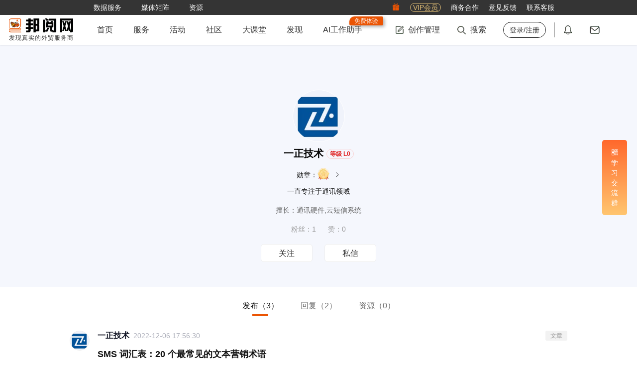

--- FILE ---
content_type: text/html; charset=utf-8
request_url: https://www.52by.com/author/1160111
body_size: 6121
content:
<!DOCTYPE html> <html lang="en"> <head> <title>【邦阅网】一正技术的个人主页</title> <meta name="keywords" content="一正技术,一直专注于通讯领域,通讯硬件,云短信系统">  <meta name="description" content="一正技术(一直专注于通讯领域)在邦阅平台通过外贸知识分享为外贸用户提供通讯硬件,云短信系统等外贸服务"> <meta http-equiv="Content-Type" content="text/html;charset=UTF-8"> <meta http-equiv="X-UA-Compatible" content="IE=edge,chrome=1"> <meta name="applicable-device" content="pc"> <meta name="viewport" content="width=device-width,initial-scale=1,maximum-scale=1,user-scalable=0"> <meta name="apple-mobile-web-app-capable" content="yes"> <meta name="wap-font-scale" content="no">  <meta property="wb:webmaster" content="8a508fa15937e6ad"> <link rel="shortcut icon" type="image/x-icon" media="screen" href="https://static1.52by.com/yue/favicon.ico"> <link rel="apple-touch-icon-precomposed" href="https://static.52by.com/yue/upload_new/yue_static/images/logo/57-logo.png" sizes="57x57"> <link rel="apple-touch-icon-precomposed" href="https://static.52by.com/yue/upload_new/yue_static/images/logo/72-logo.png" sizes="72x72"> <link rel="apple-touch-icon-precomposed" href="https://static.52by.com/yue/upload_new/yue_static/images/logo/76-logo.png" sizes="76x76"> <link rel="apple-touch-icon-precomposed" href="https://static.52by.com/yue/upload_new/yue_static/images/logo/114-logo.png" sizes="114x114"> <link rel="apple-touch-icon-precomposed" href="https://static.52by.com/yue/upload_new/yue_static/images/logo/120-logo.png" sizes="120x120"> <link rel="apple-touch-icon-precomposed" href="https://static.52by.com/yue/upload_new/yue_static/images/logo/152-logo.png" sizes="152x152"> <link rel="stylesheet" href="https://static.52by.com/yue/upload_new/yue_static/fontsIcon/font_2361661_uhg889yeryp/iconfont.css?v=20251226.01"> <link rel="stylesheet" href="https://static.52by.com/yue/upload_new/yue_static/global/global.css?v=20251226.01">  <link rel="stylesheet" href="https://static.52by.com/yue/upload_new/yue_static/stylesheets/pc_view/default.css?v=20251226.01"> <link rel="stylesheet" href="https://static.52by.com/yue/upload_new/yue_static/lib/swiper/swiper.min.css?v=20251226.01"> <link rel="stylesheet" href="https://static.52by.com/yue/upload_new/yue_static/stylesheets/pc_view/author/author.css?v=20251226.01"> </head> <body>  <nav class="navbar">  <div class="navbar-toolkit"> <div class="container"> <div class="toolkits-list">   <a class="item " href="/safe?target=https%3A%2F%2Fwww.52wmb.com%3Fs%3Dyue_main_title" target="_blank" onclick="LA.track(&#39;by_nav_wmb_link&#39;);" rel="nofollow">  <span class="menu-text">数据服务</span>  </a>    <div class="item toolkits-hover-btn">  <span class="menu-text">媒体矩阵</span> <div class="menu-select menu-screen-select"><div class="container"><div class="follow-channel-list"><div class="channel-item"><img class="channel-qrcd" src="https://static.52by.com/yue/upload_new/yue_static/images/wmzds.jpg" alt="" /><div class="channel-name"><i class="iconfont icon-weixin" style="color:#3fb135"></i><span class="t">外贸这点事</span></div><div class="channel-des">知识、经验、时讯</div></div><div class="channel-item"><img class="channel-qrcd" src="https://static.52by.com/yue/upload_new/yue_static/images/qrcode_for_gh_344.jpg" alt="" /><div class="channel-name"><i class="iconfont icon-weixin" style="color:#3fb135"></i><span class="t">邦阅网</span></div><div class="channel-des">活动、客服、积分</div></div><a class="channel-item" href="https://weibo.com/p/1006065951803687/home" target="_blank" rel="nofollow"><img class="channel-qrcd" style="padding: 4px 4px;" src="https://static.52by.com/yue/upload_new/yue_static/images/by_weibo.png" alt="" /><div class="channel-name"><i class="iconfont icon-xinlangweibo" style="color:#df4d69"></i><span class="t">官方微博</span></div><div class="channel-des">官宣、热点、独家</div></a><a class="channel-item" href="https://www.xiaohongshu.com/user/profile/6534ff7f000000000d004597" target="_blank" rel="nofollow"><img class="channel-qrcd" src="https://static.52by.com/yue/upload_new/yue_static/by_red.png?v=20240201" alt="" /><div class="channel-name"><i class="iconfont icon-red-seven" style="color:rgb(255, 39, 66)"></i><span class="t">小红书</span></div><div class="channel-des">官宣、资讯、干货</div></a></div></div></div>  </div>    <a class="item " href="/download" target="_blank" onclick="" >  <span class="menu-text">资源</span>  </a>   </div> <div class="toolkits-right"> <div class="toolkits-list"> <a class="item" href="https://www.52by.com/usercenter/task" target="_blank"> <i class="iconfont icon-lipin"></i> </a> <a class="item" href="https://www.52by.com/vip" target="_blank"> <span class="vip">VIP会员</span> </a> <a class="item" href="https://www.52by.com/cooperation" target="_blank"> <span class="menu-text">商务合作</span> </a> <a class="item" onclick="questionBack()"> <span class="menu-text">意见反馈</span> </a> <a class="item hover-btn"> <span class="menu-text">联系客服</span> <div class="menu-select" style="right:0"> <img style="width:180px;height:180px" src="https://static.52by.com/yue/upload_new/yue_static/images/20250925_qrcode.jpg" alt=""> </div> </a> </div> </div> </div> </div>  <div class="container"> <div class="navbar-user"> <div class="logo"> <a href="/"> <img src="https://static.52by.com/yue/upload_new/yue_static/images/logo_20200911.png?v=20251226.01" alt="邦阅网-发现真实的外贸服务商">   <h1 class="logo-title">发现真实的外贸服务商</h1>  </a> </div> <div class="navbar-nav"> <ul class="nav-left">   <li class="">   <a class="yue-home-btn nav-btn " href="/" target="_blank"> <span class="menu-text">首页</span>  </a>      <li class="hover-btn">   <a class="yue-home-btn nav-btn " href="/business" target="_blank"> <span class="menu-text">服务</span>  </a>   <div class="menu-select menu-select-list">  <a href="/business" target="_blank" class="select-option cpmenu" onclick=""> <span class="cp-font">导航</span> </a>  <a href="/provider" target="_blank" class="select-option cpmenu" onclick=""> <span class="cp-font">服务商</span> </a>  <a href="/serve" target="_blank" class="select-option cpmenu" onclick=""> <span class="cp-font">商品</span> </a>  <a href="/you" target="_blank" class="select-option cpmenu" onclick=""> <span class="cp-font">邦阅严选</span> </a>  <a href="/activity" target="_blank" class="select-option cpmenu" onclick=""> <span class="cp-font">活动峰会</span> </a>  <a href="/tools" target="_blank" class="select-option cpmenu" onclick=""> <span class="cp-font">小工具</span> </a>  <a href="/yp" target="_blank" class="select-option cpmenu" onclick=""> <span class="cp-font">公司黄页</span> </a>  </div>     <li class="">   <a class="yue-home-btn nav-btn " href="/activity" target="_blank"> <span class="menu-text">活动</span>  </a>      <li class="">   <a class="yue-home-btn nav-btn " href="/faq" target="_blank"> <span class="menu-text">社区</span>  </a>      <li class="">   <a class="yue-home-btn nav-btn " href="/live" target="_blank"> <span class="menu-text">大课堂</span>  </a>      <li class="">   <a class="yue-home-btn nav-btn " href="/add_tag" target="_blank"> <span class="menu-text">发现</span>  </a>      <li class="">   <a class="yue-home-btn nav-btn " href="https://ai.52by.com/ai-platform?s=nav" target="_blank"> <span class="menu-text">AI工作助手</span> <div class="position-tip show">免费体验</div> </a>     </li> </ul> <div class="nav-right"> <div class="r-cont rline"> <ul> <li class="hover-btn"> <a class="yue-home-btn nav-btn" href="https://mp.52by.com" target="_blank"> <i class="global-icon nav-icon icon-publish"></i> <span class="menu-text">创作管理</span> </a> <div class="menu-select"> <div class="menu-publish-module"> <a class="menu-publish-item" href="https://mp.52by.com/publish/article" target="_blank"> <i class="global-icon menu-publish-icon article"></i> <span class="menu-publish-text">文章</span> </a> <a class="menu-publish-item" onclick="faqPublishChooseLayout()"> <i class="global-icon menu-publish-icon faq"></i> <span class="menu-publish-text">问答/微话</span> </a> <a class="menu-publish-item" href="https://mp.52by.com/publish/download" target="_blank"> <i class="global-icon menu-publish-icon download"></i> <span class="menu-publish-text">资源</span> </a> <a class="menu-publish-item unopen" onclick="checkNeedPayCertification();" target="_blank"> <i class="global-icon menu-publish-icon serve"></i> <span class="menu-publish-text">服务商品</span> </a> <a class="menu-publish-item unopen" onclick="checkNeedPayCertification();" target="_blank"> <i class="global-icon menu-publish-icon exhibition"></i> <span class="menu-publish-text">活动峰会</span> </a> </div> </div> </li> <li class="nav-search"> <a class="yue-home-btn nav-btn" target="_blank"> <i class="global-icon nav-icon icon-search"></i> <span class="menu-text">搜索</span> </a> <div class="menu-select menu-screen-select"> <div class="container"> <div class="nav-search-module"> <div class="special-module"> <a class="special-more" href="#" target="_blank">查看更多专题文章</a> <div class="special-list"></div> </div> <div class="search-module"> <div class="search-input"> <label> <input type="text" name="search" id="search" class="text-style" placeholder="请输入你要查找的内容" onkeyup="13===event.keyCode&&search_article(0)" autocomplete="off"> </label> <button class="search-btn" onclick="return search_article(0),!1">搜索</button> </div> <div class="search-recommend"></div> </div> </div> </div> </div> </li>  <li> <a class="yue-home-btn nav-btn unlogin" href="https://www.52by.com/login" onclick="return check_link(this)" target="_self" title="登录/注册"><span class="menu-text">登录/注册</span></a> </li>  </ul> </div> <div class="r-cont position"> <ul> <li> <a class="yue-home-btn nav-btn" href="https://www.52by.com/usercenter/notice" target="_blank" title="通知"> <i class="global-icon nav-icon icon-message"></i> <span id="systemMessage" class="notify redpoint"></span> </a> </li> <li> <a class="yue-home-btn nav-btn" href="https://www.52by.com/usercenter/letter" target="_blank" title="私信"> <i class="global-icon nav-icon icon-letter"></i> <span id="serviceLetterMessage" class="notify redpoint"></span> </a> </li> </ul> </div> </div> </div> </div>  <div id="mySnapData" style="display:none"></div> </div> </nav> <input type="hidden" name="show_certification_tip" value=""> <input type="hidden" name="serve_limit_time" value="">   <div class="wrap" id="loadimage">  <div id="author"> <div class="default-author">  <div class="container"> <div class="author-detail"> <div class="author-head"> <img src="https://static.52by.com/yue/head/150_165544702620930040566.png" alt="">   </div> <div class="author-name"> <span class="name">一正技术</span>   <span class="level-text" title="企业认证">等级 L0</span>  </div>  <div class="author-award"> <a class="item" href="/medal?u=1160111" target="_blank" title=""> 勋章：<img style="vertical-align:bottom" class="medal-icon" src="https://static.52by.com/yue/upload_new/yue_static/images/author_medal.png?v=20251226.01" alt=""><span class="medal-name"></span> <i class="iconfont icon-youjiantou"></i> </a>  </div>  <div class="author-name-sub">一直专注于通讯领域</div>  <div class="author-tags">擅长：通讯硬件,云短信系统</div> <div class="author-count"> <span class="item-count fans-count">粉丝：1</span> <span class="item-count like-count">赞：0</span> </div> <div class="author-action">  <button class="btn follow" data-state="1" onclick="followsubmit(this)">关注</button>   <button class="btn" data-userid="1160111" onclick="open_letter(this)">私信</button>  </div> </div> </div> </div> <div class="default-content"> <div class="container" style="width:1000px"> <div class="author-content"> <div class="author-publish">  <div class="author-tab topic-tab">       <a class="type-tab " data-type="article"> 发布<span>（3）</span> </a>    <a class="type-tab " data-type="reply"> 回复<span>（2）</span> </a>    <a class="type-tab " data-type="download"> 资源<span>（0）</span> </a>     </div>  <div class="tab-cont">       <div class="tabcont-module ">  <div class="author-list"> <div id="articleList">    <div class="article-item"> <a href="https://www.52by.com/article/115014" title="SMS 词汇表：20 个最常见的文本营销术语" target="_blank"> <div class="article-user"> <img class="head" src="https://static.52by.com/yue/head/150_165544702620930040566.png" alt="一正技术"> <div class="name">一正技术</div> <div class="time">2022-12-06 17:56:30</div> <div class="tag">文章</div> </div> <div class="content"> <h2 class="article-title">SMS 词汇表：20 个最常见的文本营销术语</h2> <div class="article-des"> <div class="ellipsis"> <div class="ellipsis-container"> <div class="ellipsis-content"> 据了解在使用手机的用户当中就有十分之九的人会在三分钟内打开短信，短信发送平台与与电子邮件等其他渠道相比是一种非常受欢迎的营销渠道。今天小编就说一说SMS 词汇表中最常见和使用最广泛的文本营销术语。<span class="ellipsis-switch">[收起]</span> </div> <div class="ellipsis-ghost"> <div class="ellipsis-placeholder"></div> <div class="ellipsis-more">...<span class="ellipsis-switch">[全文]</span></div> </div> </div> </div> </div> </div> <div class="count"> <div class="count-item"><i class="iconfont icon-liuyan"></i>0</div> <div class="count-item"><i class="iconfont icon-good"></i>0</div> </div> </a> </div>   <div class="article-item"> <a href="https://www.52by.com/article/110977" title="国际短信营销的市场前景如何？" target="_blank"> <div class="article-user"> <img class="head" src="https://static.52by.com/yue/head/150_165544702620930040566.png" alt="一正技术"> <div class="name">一正技术</div> <div class="time">2022-11-03 17:00:39</div> <div class="tag">文章</div> </div> <div class="content"> <h2 class="article-title">国际短信营销的市场前景如何？</h2> <div class="article-des"> <div class="ellipsis"> <div class="ellipsis-container"> <div class="ellipsis-content"> 据全球渠道分析：国际短信营销到2028 年，市场的A2P 规模将达到 1017.7 亿美元，复合年增长率为 6.2%，A2P SMS 市场的增长是由对客户参与使用的需求增加；<span class="ellipsis-switch">[收起]</span> </div> <div class="ellipsis-ghost"> <div class="ellipsis-placeholder"></div> <div class="ellipsis-more">...<span class="ellipsis-switch">[全文]</span></div> </div> </div> </div> </div> </div> <div class="count"> <div class="count-item"><i class="iconfont icon-liuyan"></i>0</div> <div class="count-item"><i class="iconfont icon-good"></i>0</div> </div> </a> </div>   <div class="article-item"> <a href="https://www.52by.com/article/110749" title="跨境电商推广最佳助手-美国api短信平台的使用步骤" target="_blank"> <div class="article-user"> <img class="head" src="https://static.52by.com/yue/head/150_165544702620930040566.png" alt="一正技术"> <div class="name">一正技术</div> <div class="time">2022-11-02 13:38:36</div> <div class="tag">文章</div> </div> <div class="content"> <h2 class="article-title">跨境电商推广最佳助手-美国api短信平台的使用步骤</h2> <div class="article-des"> <div class="ellipsis"> <div class="ellipsis-container"> <div class="ellipsis-content"> “API”全称ApplicationProgrammingInterface即应用程序编程接口，简单的来说：短信API就是一种用来实现网站、APP、系统平台短信触发的一种接口。<span class="ellipsis-switch">[收起]</span> </div> <div class="ellipsis-ghost"> <div class="ellipsis-placeholder"></div> <div class="ellipsis-more">...<span class="ellipsis-switch">[全文]</span></div> </div> </div> </div> </div> </div> <div class="count"> <div class="count-item"><i class="iconfont icon-liuyan"></i>0</div> <div class="count-item"><i class="iconfont icon-good"></i>0</div> </div> </a> </div>   </div> <div class="addmore-list" id="moreArticle">  <span class="btn">已经是最后了</span> </div> </div>  </div>    <div class="tabcont-module ">  <div class="author-list"> <div class="faq-reply-list" id="faqReplyList">     <div class="faq-reply-item"> <div class="reply-user"> <img class="head" src="https://static.52by.com/yue/head/150_165544702620930040566.png" alt="一正技术"> <div class="name">一正技术</div> <div class="time">2022-07-11 15:44:07</div> </div> <div class="reply-content"> <div class="ellipsis"> <div class="ellipsis-container"> <div class="ellipsis-content"> 当然都选择<span class="ellipsis-switch">[收起]</span> </div> <div class="ellipsis-ghost"> <div class="ellipsis-placeholder"></div> <div class="ellipsis-more">...<span class="ellipsis-switch">[全文]</span></div> </div> </div> </div> </div> <div class="reply-host"> <a class="reply-host-user" href="/author/74297" target="_blank">@Garry.Beckett</a> <a href="https://www.52by.com/faq/44935" target="_blank"> <div class="reply-host-content"> <div class="ellipsis"> <div class="ellipsis-container"> <div class="ellipsis-content"> 阿里巴巴和环球资源您会选择谁？<span class="ellipsis-switch">[收起]</span> </div> <div class="ellipsis-ghost"> <div class="ellipsis-placeholder"></div> <div class="ellipsis-more">...<span class="ellipsis-switch">[全文]</span></div> </div> </div> </div> </div> <div class="reply-host-time">2014-04-25 20:47:47</div> </a> </div> <div class="count"> <div class="count-item"><i class="iconfont icon-liuyan"></i>0</div> <div class="count-item"><i class="iconfont icon-good"></i>0</div> </div> </div>    <div class="faq-reply-item"> <div class="reply-user"> <img class="head" src="https://static.52by.com/yue/head/150_165544702620930040566.png" alt="一正技术"> <div class="name">一正技术</div> <div class="time">2022-07-11 15:39:13</div> </div> <div class="reply-content"> <div class="ellipsis"> <div class="ellipsis-container"> <div class="ellipsis-content"> 一个一个搜索  哈哈哈哈<span class="ellipsis-switch">[收起]</span> </div> <div class="ellipsis-ghost"> <div class="ellipsis-placeholder"></div> <div class="ellipsis-more">...<span class="ellipsis-switch">[全文]</span></div> </div> </div> </div> </div> <div class="reply-host"> <a class="reply-host-user" href="/author/1157583" target="_blank">@a1199</a> <a href="https://www.52by.com/faq/77260" target="_blank"> <div class="reply-host-content"> <div class="ellipsis"> <div class="ellipsis-container"> <div class="ellipsis-content"> 拿到一批加拿大的手机号，怎么知道里面哪些是有微信的？<span class="ellipsis-switch">[收起]</span> </div> <div class="ellipsis-ghost"> <div class="ellipsis-placeholder"></div> <div class="ellipsis-more">...<span class="ellipsis-switch">[全文]</span></div> </div> </div> </div> </div> <div class="reply-host-time">2022-06-27 18:25:33</div> </a> </div> <div class="count"> <div class="count-item"><i class="iconfont icon-liuyan"></i>0</div> <div class="count-item"><i class="iconfont icon-good"></i>0</div> </div> </div>   </div> <div class="addmore-list" id="moreFaqReply">  <span class="btn">已经是最后了</span> </div> </div>  </div>    <div class="tabcont-module ">  <div class="author-list"> <ul id="downloadList">   </ul> <div class="addmore-list" id="moreDownload">  <span class="btn">暂未发布资源</span> </div> </div>  </div>     </div> </div> </div> </div> </div> </div> </div> <div id="scroll-fixed"> <div class="global-fixed-exchange scroll-out"> <button class="exchangebtn" onclick="backTop()"> <i class="iconfont icon-a-top2x"></i> <span class="main">TOP</span> </button> </div>  </div>  <footer class="footer"> <div class="width-auto"> <div class="foot"> <div class="container"> <div class="foot-module"> <div class="foot-left"> <div class="left-width">  <div class="left-link "> <a href="/aboutwmb" title="关于我们" target="_blank" rel="nofollow">关于我们</a> <a href="/cooperation" title="商务合作" target="_blank" rel="nofollow">商务合作</a> <a href="/user_agreement" title="用户协议" target="_blank" rel="nofollow">用户协议</a> <a href="/contact" title="联系我们" target="_blank" rel="nofollow">联系我们</a> <a href="/standard" title="运营规范" target="_blank" rel="nofollow">运营规范</a> <a href="/sitemap/1" title="网站地图" target="_blank">网站地图</a> <a href="/podcast" title="外贸速递" target="_blank">外贸速递</a> <a>合作伙伴</a> <a href="/topics" title="阅 · 话题" target="_blank">阅 · 话题</a> <a href="/love" title="公益捐赠" target="_blank">公益捐赠</a> <a href="/special_column" title="外贸期刊" target="_blank">外贸期刊</a> <a href="/year_serve" title="2023服务商评选" target="_blank">2023服务商评选</a> <a href="/yue_2023" title="2023回顾" target="_blank">2023回顾</a> <a class="rss" href="/feed" title="RSS" target="_blank">RSS</a> </div> </div> </div> <div class="foot-right"> <div class="right-qrcode"> <div class="qrcode-item wchat-qcode"> <img src="https://static.52by.com/yue/upload_new/yue_static/images/weapp_by_home.png" alt="微信小程序" style="padding:5px;background-color:#fff"> <span>微信小程序</span> </div> </div> </div> </div> <p class="foot-cb"> 上海义缘网络科技有限公司<span>|</span>邦阅网<span>|</span><a href="https://beian.miit.gov.cn/" rel="nofollow" target="_blank">沪ICP备16029834号-3</a><span>|</span><a href="http://www.beian.gov.cn/portal/registerSystemInfo?recordcode=31010402007899" rel="nofollow" target="_blank"><i class="default-icon icon-beian"></i>沪公网安备 31010402007899号</a> ©2016-2026 邦阅网(www.52by.com)版权所有<br> <span style="display:inline-block;vertical-align:middle;height:20px;overflow:hidden"><img style="display:block;height:30px;margin-top:-5px" src="https://static.52by.com/yue/upload_new/yue_static/images/962110.png" alt=""></span> 亲爱的市民朋友，上海警方反诈劝阻电话“962110”系专门针对避免您财产被骗受损而设，请您一旦收到来电，立即接听。 </p> </div> </div> </div> </footer> <input type="hidden" id="js_file" value="author"> <script src="https://sdk.51.la/perf/js-sdk-perf.min.js" crossorigin="anonymous"></script> <script>(new LingQue.Monitor).init({id:"Jl04TGVFmRjJ4JxK"})</script> <script charset="UTF-8" id="LA_COLLECT" src="//sdk.51.la/js-sdk-pro.min.js"></script> <script>LA.init({id:"JkwFsEWTVOBgKzI9",ck:"JkwFsEWTVOBgKzI9",autoTrack:!0})</script> <script>var _hmt=_hmt||[];!function(){var e=document.createElement("script"),t=(e.src="https://hm.baidu.com/hm.js?7d3430f51f37f318ec7fa80d9cc6ff96",document.getElementsByTagName("script")[0]);t.parentNode.insertBefore(e,t)}()</script>  <script src="https://static.52by.com/yue/upload_new/yue_static/lib/prov.js?v=20251226.01"></script> <script src="https://static.52by.com/yue/upload_new/yue_static/lib/jquery-1.8.2.min.js?v=20251226.01"></script> <script src="https://static.52by.com/yue/upload_new/yue_static/lib/lazyload.js?v=20251226.01"></script> <script src="https://static.52by.com/yue/upload_new/yue_static/lib/qrcode/utf.js?v=20251226.01"></script> <script src="https://static.52by.com/yue/upload_new/yue_static/lib/qrcode/jquery.qrcode.js?v=20251226.01"></script> <script src="https://static.52by.com/yue/upload_new/yue_static/global/global.js?v=20251226.01"></script> <script src="https://static.52by.com/yue/upload_new/yue_static/global/identity_form/index.js?v=20251226.01"></script> <script src="https://static.52by.com/yue/upload_new/yue_static/javascripts/pc_view/default.js?v=20251226.01"></script> <script src="https://static.52by.com/yue/upload_new/yue_static/lib/nicescroll.js"></script>  <script src="https://static.52by.com/yue/upload_new/yue_static/javascripts/pc_view/author/author.js?v=20251226.01"></script> </body> </html>

--- FILE ---
content_type: text/css
request_url: https://static.52by.com/yue/upload_new/yue_static/stylesheets/pc_view/author/author.css?v=20251226.01
body_size: 4722
content:
.container{position:relative;z-index:1;width:1120px}#author{position:relative}.author-setup{position:absolute;top:20px;right:50%;z-index:3;margin-right:-540px;color:#fff;font-size:14px;text-decoration:underline;text-shadow:1px 1px 2px #000}.default-author{position:relative;padding:40px 0 50px 0;text-align:center;background-color:#f5f7fd}.default-author .author-detail{position:relative}.default-author .author-head{display:inline-block;width:105px;height:105px;margin-top:50px;position:relative}.default-author .author-head img{display:block;width:100%;height:100%;background:#fff;border:1px solid #fff;-webkit-border-radius:50%;-moz-border-radius:50%;border-radius:50%}.default-author .author-name{font-size:20px;color:#000;margin-top:7px;font-weight:700}.default-author .author-name i,.default-author .author-name span{display:inline-block;vertical-align:middle}.author-head .is-vip-icon{position:absolute;bottom:0;right:0;width:28px;height:28px}.author-award{margin:15px 0 0}.author-award .item{color:#101010;font-size:14px;display:inline-block;vertical-align:middle}.author-award .medal-icon{display:inline-block;vertical-align:middle;width:24px;margin-right:5px}.author-award .medal-name{display:inline-block;vertical-align:middle;font-size:14px;color:var(--byMainColor--)}.author-award i{display:inline-block;font-size:14px}.default-author .author-detail .author-name-sub{font-size:14px;color:#101010;margin-top:15px}.default-author .author-tags{font-size:14px;color:#666;margin-top:20px}.default-author .author-count{margin-top:20px}.default-author .author-count .item-count{font-size:14px;color:#999;margin:0 10px}.default-author .author-action{display:block;margin-top:20px}.default-author .author-action .btn{display:inline-block;height:36px;line-height:36px;padding:0 35px;font-size:16px;color:#333;background-color:#fff;border:1px solid #eee;-webkit-border-radius:6px;-moz-border-radius:6px;border-radius:6px;margin:0 10px;outline:0}.default-author .author-action .btn.follow{background:#fff}.default-content{display:block;background-color:#fff;padding:30px 0}.serve-author{position:relative;background-color:#f5f7fd;font-size:0}.serve-author-banner{display:inline-block;width:100%}.serve-author-banner .banner-mask{position:absolute;top:0;left:0;z-index:0;width:100%;height:242px;background-position:50% 50%;background-repeat:no-repeat;background-size:cover;filter:blur(4px);overflow:hidden}.serve-author-banner .banner-mask::after{content:'';position:absolute;top:0;left:0;z-index:1;width:100%;height:242px;overflow:hidden;background-color:rgba(0,0,0,.1)}.serve-author-banner img{position:relative;z-index:2;display:inline-block;width:100%;height:242px}.serve-author .author-detail{position:relative;padding:20px 0 30px 125px;min-height:155px}.serve-author .author-detail .author-head{position:absolute;top:20px;left:0;display:inline-block;width:105px;height:105px}.serve-author .author-detail .author-head img{display:block;width:100%;height:100%;background:#fff;border:1px solid #fff;-webkit-border-radius:50%;-moz-border-radius:50%;border-radius:50%}.serve-author .author-detail .author-name{display:block}.serve-author .author-detail .author-name .name{vertical-align:middle;font-size:20px;color:#000;font-weight:700}.serve-author .author-detail .author-name .author-service{display:inline-block;vertical-align:middle;margin-left:7px}.serve-author .author-detail .author-name .level-text{vertical-align:middle;margin-left:7px}.serve-author .author-detail .author-name-sub{font-size:14px;color:#101010;margin-top:15px}.serve-author .author-detail .author-tags{font-size:14px;color:#666;margin-top:20px}.serve-author .author-detail .author-count{position:absolute;right:0;top:40px}.serve-author .author-detail .author-count .item-count{font-size:14px;color:#666;margin-left:40px}.serve-author .author-detail .author-action{position:absolute;right:0;bottom:30px;background-color:#fff;border-radius:6px;-webkit-border-radius:6px;border:1px solid #eee}.serve-author .author-detail .author-action .btn{padding:0 34px;font-size:14px;color:#000;height:36px;line-height:36px;border:none;outline:0;background-color:transparent;border-left:1px solid #eee}.serve-author .author-detail .author-action .btn.follow{border-left:none}.serve-author .top-left{position:absolute;top:180px;right:50%;z-index:3;margin-right:-540px;padding:10px 10px;background-color:rgba(0,0,0,.5);border-radius:4px;-webkit-border-radius:4px}.serve-author .top-left .t{display:inline-block;vertical-align:middle;color:#fff;font-size:14px}.serve-author .top-left .btn{display:inline-block;vertical-align:middle;margin-right:10px}.serve-author .top-left .btn i{color:#fff;font-size:20px}.serve-author .top-left .btn .name{color:#fff;font-size:16px}.serve-author .top-left .btn:last-child{margin-right:0}.author-tab{display:inline-block;width:100%;margin-bottom:10px;text-align:center}.author-tab .type-tab{position:relative;display:inline-block;font-size:16px;color:#707070;line-height:1;margin-right:40px;padding-bottom:12px}.author-tab .type-tab:last-child{margin-right:0}.author-tab .type-tab.active{color:#101010}.author-tab .type-tab.active::after{content:'';position:absolute;bottom:0;left:50%;width:2em;margin-left:-1em;height:3.87px;background-color:var(--byMainColor--)}.author-publish{display:inline-block;width:100%}.author-publish .tab-module{display:none}.author-publish .tab-module.active{display:block}.author-list{font-size:0}.author-list ul{display:inherit}.author-list ul li{display:inline-block;width:100%;padding:20px 0;border-bottom:1px solid #eee}.addmore-list{display:block;margin:30px 0;text-align:center}.addmore-list .btn{display:inline-block;font-size:20px;color:var(--byMainColor--);border:1px solid var(--byMainColor--);line-height:1;padding:10px 30px;-webkit-border-radius:5px;-moz-border-radius:5px;border-radius:5px}.serve-content{padding-top:20px}.serve-content .author-publish .topic-tab{display:block;text-align:left}.serve-content .author-publish .topic-tab .type-tab{padding:22px 0 20px;color:#333;font-size:16px}.serve-content .author-publish .topic-tab .type-tab.active{font-weight:700}.serve-content .author-publish .topic-tab .type-tab.active::after{height:2px}.ellipsis{position:relative;width:100%;max-height:60px;line-height:20px;overflow:hidden}.ellipsis .ellipsis-container{position:relative;display:block;display:-webkit-box;-webkit-box-orient:vertical;-webkit-line-clamp:3;font-size:50px;color:transparent}.ellipsis .ellipsis-content{color:#747474;display:inline-block;text-align:justify;vertical-align:top;font-size:14px}.ellipsis .ellipsis-content .ellipsis-switch{display:none}.ellipsis .ellipsis-ghost{position:absolute;z-index:1;top:0;left:50%;width:100%;height:100%;color:#747474}.ellipsis .ellipsis-ghost:before{content:"";display:block;float:right;width:50%;height:100%}.ellipsis .ellipsis-placeholder{content:"";display:block;float:right;width:50%;height:60px}.ellipsis .ellipsis-more{float:right;padding-left:.5em;padding-right:.5em;text-align:right;font-size:13px;height:20px;margin-top:-20px;background:linear-gradient(to right,rgba(255,255,255,0),#fff 20%,#fff)}.ellipsis .ellipsis-switch{position:relative;font-size:13px;color:#0084ff;margin-left:5px;cursor:pointer;z-index:2}.company-descript .ellipsis{max-height:100px}.company-descript .ellipsis .ellipsis-container{-webkit-line-clamp:5}.company-descript .ellipsis .ellipsis-placeholder{height:100px}.ellipsis.disabled{max-height:none}.ellipsis.disabled .ellipsis-container{display:block}.ellipsis.disabled .ellipsis-content{white-space:pre-wrap}.ellipsis.disabled .ellipsis-content .ellipsis-switch{display:inline}.ellipsis.disabled .ellipsis-ghost:before{content:none}.article-item{position:relative;padding:20px 0 20px 56px;border-bottom:1px solid #eee}.article-item .content{display:block;position:relative}.article-item .article-title{display:block;font-size:18px;color:#101010;margin-bottom:10px}.article-item .article-user{display:inline-block;margin-bottom:15px}.article-item .article-user .head{position:absolute;top:20px;left:0;width:40px;height:40px;border:1px solid #eee;background-color:#eee;border-radius:50%;-webkit-border-radius:50%}.article-item .article-user .name{display:inline-block;vertical-align:middle;font-size:16px;color:#101423;font-weight:700;line-height:20px}.article-item .article-user .time{display:inline-block;vertical-align:middle;line-height:20px;font-size:14px;color:#aeb0bb;margin-left:8px}.article-item .article-user .tag{position:absolute;top:20px;right:0;z-index:2;padding:0 10px;height:20px;line-height:20px;background:#f2f2f2;border-radius:3px;font-weight:400;font-size:12px;color:#999;text-align:center;font-style:normal}.article-item .article-des{font-size:14px;color:#101423;line-height:1.6;text-align:justify}.article-item .ellipsis{line-height:22px;max-height:66px}.article-item .ellipsis .ellipsis-placeholder{height:66px}.article-item .ellipsis .ellipsis-more{height:22px;margin-top:-22px}.article-item .ellipsis .ellipsis-content{color:#101423}.article-item .ellipsis.disabled{max-height:none}.article-item .ellipsis.disabled .ellipsis-container{display:block}.article-item .ellipsis.disabled .ellipsis-content{white-space:pre-wrap}.article-item .ellipsis.disabled .ellipsis-content .ellipsis-switch{display:inline;float:right}.article-item .ellipsis.disabled .ellipsis-ghost:before{content:none}.article-item .count{margin-top:10px}.article-item .count .count-item{display:inline-block;vertical-align:middle;color:#101423;font-size:14px;line-height:1.2;margin-right:30px}.article-item .count .count-item .iconfont{display:inline-block;margin-right:7px}.activity-item{display:inline-block!important;width:100%;padding:20px 0;vertical-align:top;padding-right:129px;position:relative;border-bottom:1px solid #eee;transition:all .3s;-webkit-transition:all .3s}.activity-item a{display:block;display:flex;align-items:top}.activity-item .content{display:block;position:relative;padding-left:244px;min-height:124px}.activity-item .activity-title{display:block;font-size:18px;color:#333;margin-bottom:8px;line-height:1.6;display:-webkit-box;text-overflow:ellipsis;-webkit-box-orient:vertical;word-wrap:break-word;word-break:break-all;overflow:hidden;-webkit-line-clamp:4}.activity-item .sub{display:block;width:100%}.activity-item .sub .sub-item{font-size:14px;color:#666;margin-bottom:2px}.activity-item .head{display:block;width:119px;text-align:center}.activity-item .activity-head{position:absolute;top:0;left:0;z-index:1;display:block;width:224px;height:124px}.activity-item .activity-head img{display:block;width:100%;height:100%;border-radius:5px;-webkit-border-radius:5px}.activity-item .join-btn{display:inline-block;width:84px;height:34px;line-height:34px;font-size:14px;color:#fff;border-radius:5px;-webkit-border-radius:5px;margin-top:7px;text-align:center;background:#eb5403}.serve-item{display:inline-block!important;width:100%;padding:20px 0 20px 4em;vertical-align:top;padding-right:129px;position:relative;border-bottom:1px solid #eee;transition:all .3s;-webkit-transition:all .3s}.serve-item .price{position:absolute;top:50%;right:0;margin-top:-12.5px;font-weight:500;font-size:18px;color:#eb5403;line-height:25px;text-align:right;font-style:normal;text-transform:uppercase}.serve-item a{display:block;display:flex;align-items:top}.serve-item .content{display:block;position:relative;padding-left:244px;min-height:124px}.serve-item .serve-title{display:block;font-size:18px;color:#333;margin-bottom:8px;line-height:1.6;display:-webkit-box;text-overflow:ellipsis;-webkit-box-orient:vertical;word-wrap:break-word;word-break:break-all;overflow:hidden;-webkit-line-clamp:4}.serve-item .sub{display:block;width:100%;font-size:14px;color:#666;line-height:21px;margin-bottom:2px}.serve-item .sub p{position:relative;padding-left:calc(1em - 4px);margin-bottom:3px}.serve-item .sub p::before{content:'';position:absolute;top:8px;left:0;width:4px;height:3px;border-radius:50%;background-color:#666}.serve-item .head{display:block;width:119px;text-align:center}.serve-item .serve-head{position:absolute;top:0;left:0;z-index:1;display:block;width:224px;height:124px}.serve-item .serve-head img{display:block;width:100%;height:100%;border-radius:5px;-webkit-border-radius:5px}.faq-reply-list{display:inherit}.faq-reply-item{position:relative;padding:20px 0 20px 56px;border-bottom:1px solid #eee}.faq-reply-item:last-child{border-bottom:none}.faq-reply-item .reply-title{display:block;font-size:18px;color:#101010;margin-bottom:10px}.faq-reply-item .reply-user{display:inline-block;margin-bottom:15px}.faq-reply-item .reply-user .head{position:absolute;top:20px;left:0;width:40px;height:40px;border:1px solid #eee;background-color:#eee;border-radius:50%;-webkit-border-radius:50%}.faq-reply-item .reply-user .name{display:inline-block;vertical-align:middle;font-size:16px;color:#101423;font-weight:700;line-height:20px}.faq-reply-item .reply-user .time{display:inline-block;vertical-align:middle;line-height:20px;font-size:14px;color:#aeb0bb;margin-left:8px}.faq-reply-item .reply-content,.faq-reply-item .reply-host-content{font-size:14px;color:#101423;line-height:1.6;margin-bottom:10px;text-align:justify}.faq-reply-item .ellipsis{line-height:22px;max-height:66px}.faq-reply-item .ellipsis .ellipsis-placeholder{height:66px}.faq-reply-item .ellipsis .ellipsis-more{height:22px;margin-top:-22px}.faq-reply-item .ellipsis .ellipsis-content{color:#101423}.faq-reply-item .reply-content img{vertical-align:middle;width:20px}.faq-reply-item .reply-host{position:relative;display:block;background:#f7f8fa;border-radius:8px;padding:12px 16px;margin:0;cursor:pointer}.faq-reply-item .reply-host-user{display:inline-block;vertical-align:middle;font-size:14px;color:#101423;font-weight:700;margin-bottom:10px}.faq-reply-item .reply-host-time{margin-top:10px;font-size:14px;color:#aeb0bb}.faq-reply-item .ellipsis.disabled{max-height:none}.faq-reply-item .ellipsis.disabled .ellipsis-container{display:block}.faq-reply-item .ellipsis.disabled .ellipsis-content{white-space:pre-wrap}.faq-reply-item .ellipsis.disabled .ellipsis-content .ellipsis-switch{display:inline;float:right}.faq-reply-item .ellipsis.disabled .ellipsis-ghost:before{content:none}.faq-reply-item .count{margin-top:10px}.faq-reply-item .count .count-item{display:inline-block;vertical-align:middle;color:#101423;font-size:14px;line-height:1.2;margin-right:30px}.faq-reply-item .count .count-item .iconfont{display:inline-block;margin-right:7px}.download-item{padding:20px 30px;border-bottom:1px solid #eee}.download-item .download-title{display:block;font-size:18px;color:#101010}.download-item .download-des{font-size:14px;color:#747474;margin-top:5px;margin-bottom:7px}.download-item .download-time{display:inline-block;font-size:13px;color:#a6a6a6}.download-item .download-count{display:block}.download-item .download-count .item-count{font-size:12px;color:#747474;margin-right:20px}.serve-content{display:inline-block;width:100%;background-color:#fff}.serve-content .serve-content-l{float:left;width:740px}.serve-content .serve-content-r{float:right;width:330px}.serve-about{display:block;height:228px;background-color:#fff;position:relative;margin-top:32px;margin-bottom:50px;-webkit-border-radius:5px;-moz-border-radius:5px;border-radius:5px;box-shadow:0 0 8px rgb(0 0 0 / 10%)}.serve-about .serve-item{position:absolute;top:0;left:0;width:100%;height:228px;padding-left:347px;padding-top:20px;visibility:hidden;opacity:0;-webkit-transition:opacity .3s;-moz-transition:opacity .3s;-ms-transition:opacity .3s;-o-transition:opacity .3s;transition:opacity .3s}.serve-about .serve-item.active{visibility:visible;opacity:1}.serve-about .serve-position{position:absolute;bottom:5px;left:0;width:100%;text-align:center}.serve-about .serve-position .position-item{display:inline-block;width:10px;height:10px;margin:0 5px;-webkit-border-radius:5px;-moz-border-radius:5px;border-radius:5px;background-color:#ddd;opacity:.6}.serve-about .serve-position .position-item.active{width:20px;opacity:1}.serve-about .serve-position-control{display:block;font-size:0}.serve-about .serve-position-control .next,.serve-about .serve-position-control .prev{position:absolute;top:50%;z-index:3;margin-top:-31px;padding:15px 10px;background:rgba(0,0,0,.3);opacity:0;-webkit-transition:all .5s;-moz-transition:all .5s;-ms-transition:all .5s;-o-transition:all .5s;transition:all .5s}.serve-about .serve-position-control .prev{border-top-right-radius:10px;border-bottom-right-radius:10px;left:-50px}.serve-about .serve-position-control .next{border-top-left-radius:10px;border-bottom-left-radius:10px;right:-50px}.serve-about:hover .serve-position-control .prev{left:0;opacity:1}.serve-about:hover .serve-position-control .next{right:0;opacity:1}.serve-about .detail{position:relative;display:block;padding-right:160px;text-align:justify}.serve-about .rd-lite{position:absolute;top:10px;left:-5px;z-index:1;font-size:12px;color:#fff;background-color:var(--byMainColor--);height:20px;line-height:20px;padding:0 10px}.serve-about .serve-head{position:absolute;top:0;left:0;width:327px;height:228px;overflow:hidden}.serve-about .serve-head img{display:block;width:100%;height:100%;background:#f1f1f1;-webkit-transform-origin:50% 50%;-moz-transform-origin:50% 50%;-ms-transform-origin:50% 50%;-o-transform-origin:50% 50%;transform-origin:50% 50%;-webkit-transition:all .3s;-moz-transition:all .3s;-ms-transition:all .3s;-o-transition:all .3s;transition:all .3s}.serve-about .serve-head:hover img{-webkit-transform:scale(1.2);-moz-transform:scale(1.2);-ms-transform:scale(1.2);-o-transform:scale(1.2);transform:scale(1.2)}.serve-about .serve-head .content{position:absolute;top:0;left:0;width:100%;height:100%;background-color:rgba(0,0,0,.29);display:flex;align-items:center;text-align:center;color:#fff}.serve-about .serve-head .content .flex{width:100%}.serve-about .serve-head .content .tl{font-size:32px;margin-bottom:20px}.serve-about .serve-head .content .des{font-size:22px}.serve-about .serve-main{font-size:16px;color:#101010;font-weight:700;margin-bottom:15px}.serve-about .serve-sub{font-size:14px;color:#666;line-height:1.6;margin-bottom:15px}.serve-about .serve-detail{font-size:14px;color:#666;line-height:1.6}.serve-qrcode{position:absolute;top:0;right:20px;z-index:1;text-align:center}.serve-qrcode .qrcode{display:block}.serve-qrcode .qrcode img{display:block;width:120px;height:120px}.serve-top{display:block;font-size:0;background-color:#f5f7fd}.serve-top .serve-top-item{display:inline-block;vertical-align:top;width:265px;height:224px;margin-right:20px;margin-top:20px;background-color:#fff;padding-bottom:15px;border-radius:5px;overflow:hidden}.serve-top .serve-top-item .item-pic{display:block;width:100%;height:156px}.serve-top .serve-top-item .item-title{display:block;font-size:16px;color:#333;line-height:20px;padding:0 10px;margin-top:10px}.serve-top .serve-top-item .item-descript{font-size:13px;color:#666;padding:0 10px;margin-top:8px}.serve-top .serve-top-item:last-child{margin-right:0}.author-module-l{display:block;background:#fff;margin-top:40px}.author-module-l .t{font-size:20px;color:#000;padding-left:10px;margin-bottom:15px;border-left:3px solid var(--byMainColor--);line-height:1}.author-module-r{display:block;margin-bottom:25px;border-radius:8px;overflow:hidden}.author-module-r .t{font-size:18px;color:#333;padding:12px 20px;border-bottom:1px solid #eee}.author-module-r .content{padding:20px 20px}.serve-author-info{display:block}.serve-author-info .component-descript{font-size:14px;color:#747474;line-height:1.6;margin-bottom:15px;white-space:break-spaces}.serve-author-info .info-content{display:block}.serve-author-info .info-label{display:block;position:relative;margin-bottom:15px}.serve-author-info .info-label .info-data{font-size:14px;color:#747474;line-height:25px;word-break:break-all}.rd-article{display:block;background:#fff;-webkit-border-radius:3px;-moz-border-radius:3px;border-radius:3px}.rd-article .swiper-slide{display:block;position:relative;overflow:hidden;-webkit-border-radius:5px;-moz-border-radius:5px;border-radius:5px}.rd-article .swiper-slide img{display:block;width:100%}.rd-article .swiper-slide .mask-content{display:block;width:100%;height:100%;margin-top:15px}.rd-article .swiper-slide .mask-content .title{font-size:16px;color:#333;margin-bottom:10px;text-align:justify}.rd-article .swiper-slide .mask-content .descript{font-size:14px;line-height:1.6;color:#a6a6a6}.rd-article .swiper-slide .mask-content,.rd-article .swiper-slide .mask-content .title{-webkit-transition:all .3s;-moz-transition:all .3s;-ms-transition:all .3s;-o-transition:all .3s;transition:all .3s}.rd-article .swiper-pagination{text-align:right;left:unset;bottom:unset;top:0;right:3px}.rd-article .swiper-pagination .swiper-pagination-bullet{background:#fff}.support-ad-sets{padding:20px 20px;position:relative;background-color:#fff;margin-bottom:20px}.support-ad-sets .support-topping{position:absolute;top:0;left:0;z-index:2;width:64px;height:25px;line-height:25px;background:linear-gradient(90deg,#ff772e 0,#ff9a1c 100%);border-radius:8px 0 8px 0;font-size:12px;font-weight:400;color:#fff;text-align:center}.support-ad-sets .swiper-slide{padding-left:340px;min-height:197px}.support-ad-sets .swiper-slide img{position:absolute;top:0;left:0;width:320px;border-radius:4px}.tip-layout{display:inline-block;max-width:100%;position:relative;cursor:pointer}.tip-layout .tip-layout-content{position:absolute;top:100%;right:0;z-index:2;display:inline-block;margin-top:7px;text-align:left;word-break:break-all;font-size:13px;color:#333;background:#fff;padding:5px 5px;-webkit-border-radius:5px;-moz-border-radius:5px;border-radius:5px;-webkit-box-shadow:0 2px 6px rgba(0,0,0,.1);-moz-box-shadow:0 2px 6px rgba(0,0,0,.1);box-shadow:0 2px 6px rgba(0,0,0,.1);visibility:hidden;opacity:0}.tip-layout .tip-layout-content .qrcode{width:170px;height:170px}.tip-layout:hover .tip-layout-content{visibility:visible;opacity:1}.tip-layout .tip-layout-content:before{content:'';position:absolute;bottom:100%;right:4px;z-index:0;border-bottom:7px solid rgba(0,0,0,.05);border-top:7px solid transparent;border-left:7px solid transparent;border-right:7px solid transparent}.tip-layout .tip-layout-content:after{content:'';position:absolute;bottom:100%;right:5px;z-index:1;border-bottom:6px solid #fff;border-top:6px solid transparent;border-left:6px solid transparent;border-right:6px solid transparent}.scan-position{display:block;width:100%}.scan-position .bottom{display:block;width:100%;background-color:#fff;text-align:center;display:flex;align-items:center}.scan-position .bottom .tip{position:relative;display:inline-block;font-size:14px;color:#101010;padding-bottom:16px}.scan-position .bottom .tip::after,.scan-position .bottom .tip::before{content:'';position:absolute;bottom:0;left:0;width:100%;background-color:#44525e}.scan-position .bottom .tip::before{height:2px}.scan-position .bottom .tip::after{height:4px;margin-bottom:6px}#liteQrcode{display:block;flex:5;height:148px;text-align:right}#liteQrcode canvas{display:inline-block;width:148px;height:148px;padding:10px 10px}.author-faq-editor{display:block}.author-faq-editor .editor-topic{font-size:16px;color:#000;margin-bottom:10px}.author-faq-editor .editor-textarea{display:block;width:100%;height:155px;padding:10px 10px;line-height:20px;border-radius:4px;-webkit-border-radius:4px;background-color:#fff;border:1px solid #bbb;resize:none;outline:0}.author-faq-editor .editor-textarea:focus{border:1px solid #eb5403}.author-faq-editor .editor-bottom{display:block;min-height:43px;margin-top:20px}.author-faq-editor .editor-bottom .upload-image{display:inline-block;vertical-align:middle;font-size:12px;border:1px solid #eee;text-align:center;border-radius:4px}.author-faq-editor .editor-bottom .upload-image .iconfont{display:inline-block;width:43px;height:43px;line-height:43px}.author-faq-editor .editor-bottom .upload-tip{display:inline-block;vertical-align:middle;font-size:14px;color:#999;margin-left:10px}.author-faq-editor .editor-bottom .editor-publish{float:right;width:108px;height:36px;background:#eb5403;border-radius:5px;color:#fff;font-size:14px;font-weight:400;text-align:center;font-family:Roboto;outline:0;border:none}.author-faq-editor .upload-image-list{display:block;margin-right:-20px}.upload-image-list .image-item{display:inline-block;vertical-align:top;width:calc(33.333333% - 20px);height:120px;margin-right:20px;position:relative;border:1px solid #eee;border-radius:4px;-webkit-border-radius:4px;margin-top:20px}.upload-image-list .image-item .del-image-item{position:absolute;top:0;right:0;z-index:1;opacity:0;visibility:hidden}.upload-image-list .image-item .del-image-item .iconfont{font-size:20px}.upload-image-list .image-item:hover .del-image-item{visibility:visible;opacity:1}.upload-image-list .image-item .image-box{display:flex;align-items:center;width:100%}.upload-image-list .image-item .image-box img{display:block;max-width:100%;max-height:100%;margin:0 auto}.support-author{background-color:#fff}.support-author .author-detail .author-action{bottom:calc(100% - 66px)}.support-author .author-tab{text-align:left;margin-bottom:0}.support-author .author-tab .type-tab{padding-bottom:20px}.support-content{background-color:transparent}.support-content .serve-content-r{width:350px}.support-content-l .author-list{display:inline-block;width:100%;padding:0 20px;background-color:#fff;border-radius:8px;min-height:100vh}.col-right-module{display:block;width:100%;background:#fff;border-radius:8px;padding:20px 20px;margin-bottom:20px;overflow:hidden}.support-module{display:block;background-color:#fff;margin-bottom:20px;border-radius:8px;overflow:hidden}.support-module .module-topic{display:inline-block;width:100%;position:relative;padding:12px 20px}.support-module .module-topic::after{content:'';position:absolute;bottom:0;left:20px;width:calc(100% - 40px);height:1px;background-color:#eee}.support-module .module-topic .title{font-size:18px;font-weight:500;color:#333;line-height:25px}.support-module .module-topic .link{float:right;font-size:12px;font-weight:400;color:#666;line-height:25px}.support-module .module-topic .link::after{content:'\e630';margin-left:3px;font-family:iconfont}.support-module .module-content{display:block}.support-serve{display:block;padding:20px 20px}.support-serve .serve-info{display:block;position:relative;padding-left:62px;min-height:52px}.support-serve .serve-info .head{position:absolute;top:0;left:0;width:52px;height:52px;border-radius:50%}.support-serve .serve-info .name{font-size:16px;font-weight:400;color:#333;line-height:24px;margin-bottom:7px}.support-serve .serve-info .star{display:block}.support-serve .serve-info .star .star-count{display:inline;vertical-align:middle}.support-serve .serve-info .star .star-num{display:inline;vertical-align:middle;font-size:12px;font-weight:400;color:#eb5403;line-height:17px}.support-serve .btn{display:block;width:163px;height:34px;line-height:34px;text-align:center;background:linear-gradient(90deg,#ff772e 0,#ff9a1c 100%);border-radius:34px;margin:20px auto 0;font-size:14px;color:#fff}.support-count{display:block;padding:20px 20px;font-size:0;display:flex;align-items:center}.support-count .item-count{position:relative;display:inline-block;text-align:center;flex:3}.support-count .item-count::after{content:'';position:absolute;top:50%;margin-top:-5px;left:calc(100% - 1px);width:1px;height:10px;background-color:#eb5403}.support-count .item-count:last-child::after{content:none}.support-count .item-count .type{font-size:12px;font-weight:400;color:#666;line-height:17px;margin-bottom:3px}.support-count .item-count .count{font-size:18px;font-weight:400;color:#333;line-height:24px}.support-shop{display:block;padding:20px 20px;font-size:0}.support-shop .shop-label{display:block;margin-bottom:15px;line-height:30px}.support-shop .shop-label .label-type{display:inline;font-size:14px;font-weight:400;color:#666;line-height:20px}.support-shop .shop-label .label-type .shop-icon{display:inline-block;vertical-align:middle;width:30px;height:30px;background-position:center;background-repeat:no-repeat;background-size:contain;margin-right:10px}.support-shop .shop-label .label-type .shop-icon.icon-live{background-image:url('https://static.52by.com/yue/upload_new/yue_static/images/shop-icon-live.png')}.support-shop .shop-label .label-type .shop-icon.icon-you{background-image:url('https://static.52by.com/yue/upload_new/yue_static/images/shop-icon-you.png')}.support-shop .shop-label .label-type .shop-icon.icon-lite{background-image:url('https://static.52by.com/yue/upload_new/yue_static/images/shop-icon-lite.png')}.support-shop .shop-label .label-count{float:right;font-size:16px;font-weight:400;color:#333}.support-lite{display:block}.support-lite .support-qrcode{display:block;text-align:center;min-height:130px;margin-bottom:10px}.support-lite .support-qrcode canvas,.support-lite .support-qrcode img{display:block;width:130px;height:130px;margin:0 auto}.support-lite .qrcode-tab{display:block;text-align:center}.support-lite .qrcode-tab .item{display:inline-block;font-size:12px;font-weight:400;color:#666;line-height:17px;margin:0 10px;cursor:pointer}.support-lite .qrcode-tab .item.active{color:#eb5403}.open-serve-letter{display:block;width:163px;height:34px;line-height:34px;background:#fff;border-radius:3px;border:1px solid #eee;font-size:14px;font-weight:400;color:#333;margin:0 auto;outline:0;padding:0}.open-serve-letter:hover{color:var(--byMainColor--);border-color:var(--byMainColor--)}.author-company{display:block}.author-company-module{display:block;margin-bottom:20px}.author-company-module:last-child{margin-bottom:0}.author-company-module .company-type{display:block;font-weight:500;font-size:16px;color:#333;line-height:22px;text-align:justify;font-style:normal}.author-company-module .company-content{display:block}.author-company-module .company-content .company-descript{display:block;margin-top:10px;font-weight:400;font-size:14px;color:#666;line-height:20px;text-align:left;font-style:normal;word-break:break-all}.author-company-module .company-content .company-site{color:#666}.author-company-module .company-content .company-site.align-center{display:block;margin-top:10px;text-align:center}

--- FILE ---
content_type: application/javascript
request_url: https://static.52by.com/yue/upload_new/yue_static/javascripts/pc_view/author/author.js?v=20251226.01
body_size: 6540
content:
var _0x53cfbf=_0x38e6;(function(_0x37be02,_0x50a56e){var _0x10ff3f=_0x38e6,_0x3d5d0e=_0x37be02();while(!![]){try{var _0x558f24=-parseInt(_0x10ff3f(0x20a))/0x1*(parseInt(_0x10ff3f(0x178))/0x2)+parseInt(_0x10ff3f(0x1a4))/0x3+parseInt(_0x10ff3f(0x1c1))/0x4+parseInt(_0x10ff3f(0x18d))/0x5*(-parseInt(_0x10ff3f(0x1b2))/0x6)+-parseInt(_0x10ff3f(0x1d6))/0x7+-parseInt(_0x10ff3f(0x1f3))/0x8+-parseInt(_0x10ff3f(0x1f8))/0x9;if(_0x558f24===_0x50a56e)break;else _0x3d5d0e['push'](_0x3d5d0e['shift']());}catch(_0x40e9f2){_0x3d5d0e['push'](_0x3d5d0e['shift']());}}}(_0x4c59,0x519ca));var _0x4cbd12=(function(){var _0x35c032=!![];return function(_0x2c1705,_0x126e73){var _0x29cc4a=_0x35c032?function(){if(_0x126e73){var _0x10bc07=_0x126e73['apply'](_0x2c1705,arguments);return _0x126e73=null,_0x10bc07;}}:function(){};return _0x35c032=![],_0x29cc4a;};}()),_0x2e9a2f=_0x4cbd12(this,function(){var _0x3c28a4=_0x38e6;return _0x2e9a2f[_0x3c28a4(0x16d)]()['search']('(((.+)+)+)+$')[_0x3c28a4(0x16d)]()[_0x3c28a4(0x1aa)](_0x2e9a2f)['search'](_0x3c28a4(0x196));});_0x2e9a2f();var _0x5dcd07=(function(){var _0x4fc205=!![];return function(_0x3529e2,_0x3dec67){var _0x53d634=_0x4fc205?function(){var _0x2272c5=_0x38e6;if(_0x3dec67){var _0x591443=_0x3dec67[_0x2272c5(0x1c4)](_0x3529e2,arguments);return _0x3dec67=null,_0x591443;}}:function(){};return _0x4fc205=![],_0x53d634;};}()),_0x26ebe2=_0x5dcd07(this,function(){var _0x52ee26=_0x38e6,_0x38663f=function(){var _0x126e9f=_0x38e6,_0x5984be;try{_0x5984be=Function(_0x126e9f(0x206)+_0x126e9f(0x1fa)+');')();}catch(_0x58ed76){_0x5984be=window;}return _0x5984be;},_0x3c62c6=_0x38663f(),_0x24f215=_0x3c62c6[_0x52ee26(0x18b)]=_0x3c62c6[_0x52ee26(0x18b)]||{},_0x342bc8=['log',_0x52ee26(0x1ec),'info',_0x52ee26(0x207),_0x52ee26(0x166),_0x52ee26(0x1b5),_0x52ee26(0x175)];for(var _0x3d9454=0x0;_0x3d9454<_0x342bc8[_0x52ee26(0x193)];_0x3d9454++){var _0x17ee19=_0x5dcd07[_0x52ee26(0x1aa)][_0x52ee26(0x1ab)][_0x52ee26(0x17a)](_0x5dcd07),_0xabd0a8=_0x342bc8[_0x3d9454],_0x500828=_0x24f215[_0xabd0a8]||_0x17ee19;_0x17ee19['__proto__']=_0x5dcd07[_0x52ee26(0x17a)](_0x5dcd07),_0x17ee19[_0x52ee26(0x16d)]=_0x500828['toString'][_0x52ee26(0x17a)](_0x500828),_0x24f215[_0xabd0a8]=_0x17ee19;}});_0x26ebe2();var user_id=location[_0x53cfbf(0x1be)][_0x53cfbf(0x14e)]('/')[0x2];function companyClick(){var _0x3bdb1e=_0x53cfbf;$(_0x3bdb1e(0x1ee))[_0x3bdb1e(0x15d)]();}function user_home_topic_list(_0x7b296b){var _0x5497db=_0x53cfbf,_0xd26d50=document[_0x5497db(0x18f)](_0x5497db(0x160));0x0==_0x7b296b&&(_0xd26d50[_0x5497db(0x153)]='');var _0x5f20eb=document[_0x5497db(0x18f)](_0x5497db(0x187)),_0x4a7a76=_0x5497db(0x202);loadding(_0x5f20eb,_0x4a7a76);var _0x5b2bfd=getCookie(_0x5497db(0x183));$_ajax({'api_name':_0x5497db(0x1f6),'datachat':{'access_token':_0x5b2bfd,'user_id':user_id,'page_current':_0x7b296b,'page_size':0x1e},'success':function(_0x4a3003){var _0x212c17=_0x5497db;for(var _0x25d84c=_0x4a3003[_0x212c17(0x170)]||{},_0x33b97f=_0x25d84c[_0x212c17(0x13f)]||[],_0xe452c5=0x0;_0xe452c5<_0x33b97f[_0x212c17(0x193)];_0xe452c5++){var _0xba2cdc=article_item(_0x33b97f[_0xe452c5]);_0xd26d50[_0x212c17(0x13e)](_0xba2cdc,_0xd26d50['childNodes'][0x0]);}_0x4a7a76='';var _0x48d3b4=parseInt(_0x7b296b);_0x48d3b4++,_0x4a7a76=_0x25d84c[_0x212c17(0x181)]>0x1&&_0x7b296b<parseInt(_0x25d84c['page_count']-0x1)?_0x212c17(0x210)+_0x48d3b4+_0x212c17(0x1ed)+_0x48d3b4+_0x212c17(0x16a):0x0==_0x33b97f[_0x212c17(0x193)]?_0x212c17(0x176):_0x212c17(0x1b0),loadding(_0x5f20eb,_0x4a7a76);}});}function article_item(_0x224a2a){var _0x484566=_0x53cfbf;let _0x2ec6f9=$('.author-name')[_0x484566(0x1dc)](_0x484566(0x1f2))[_0x484566(0x19b)](),_0x7c8506=$(_0x484566(0x199))[_0x484566(0x1dc)](_0x484566(0x16b))['attr'](_0x484566(0x1e6));var _0x227298='';_0x227298+=_0x484566(0x19c)+_0x224a2a[_0x484566(0x13d)]+_0x484566(0x1e1)+_0x224a2a[_0x484566(0x1fb)]+'\x22\x20target=\x22_blank\x22>',_0x227298+=_0x484566(0x198),_0x227298+=_0x484566(0x1af)+_0x7c8506+'\x22\x20alt=\x22'+_0x2ec6f9+'\x22>',_0x227298+=_0x484566(0x1d3)+_0x2ec6f9+_0x484566(0x164),_0x227298+=_0x484566(0x17d)+_0x224a2a[_0x484566(0x1e2)]+_0x484566(0x164),_0x224a2a[_0x484566(0x18c)]&&(_0x227298+=_0x484566(0x150)+_0x224a2a[_0x484566(0x18c)]+_0x484566(0x164)),_0x227298+=_0x484566(0x1d9),_0x227298+=_0x484566(0x1ba),_0x227298+=_0x484566(0x159)+_0x224a2a['title']+'</span>',_0x227298+=_0x484566(0x197),_0x227298+=_0x484566(0x1e7),_0x227298+=_0x484566(0x205),_0x227298+=_0x484566(0x1e8),_0x227298+=_0x484566(0x152)+_0x224a2a['descript']+'<span\x20class=\x22ellipsis-switch\x22>[收起]</span>',_0x227298+=_0x484566(0x148),_0x227298+='\x20\x20\x20\x20\x20\x20\x20\x20\x20\x20\x20\x20\x20\x20\x20\x20\x20\x20\x20\x20\x20\x20\x20\x20<div\x20class=\x22ellipsis-ghost\x22>',_0x227298+=_0x484566(0x1c3),_0x227298+=_0x484566(0x1c7),_0x227298+=_0x484566(0x148),_0x227298+=_0x484566(0x1c2),_0x227298+=_0x484566(0x1ca),_0x227298+='\x20\x20\x20\x20\x20\x20\x20\x20\x20\x20\x20\x20</div>',_0x227298+=_0x484566(0x1d9),_0x227298+='\x20\x20\x20\x20\x20\x20\x20\x20<div\x20class=\x22count\x22>',_0x227298+=_0x484566(0x1d0)+_0x224a2a[_0x484566(0x1f4)]+'</div>',_0x227298+='\x20\x20\x20\x20\x20\x20\x20\x20\x20\x20\x20\x20<div\x20class=\x22count-item\x22><i\x20class=\x22iconfont\x20icon-good\x22></i>'+_0x224a2a['like_count']+_0x484566(0x164),_0x227298+='\x20\x20\x20\x20\x20\x20\x20\x20</div>',_0x227298+=_0x484566(0x1d4);var _0x150f90=document['createElement']('div');return _0x150f90[_0x484566(0x17e)]('class',_0x484566(0x142)),_0x150f90[_0x484566(0x153)]=_0x227298,_0x150f90;}function user_home_faq_reply(_0x3a3788){var _0x1ff99b=_0x53cfbf,_0x4c9525=document[_0x1ff99b(0x18f)](_0x1ff99b(0x195));0x0==_0x3a3788&&(_0x4c9525[_0x1ff99b(0x153)]='');var _0x4aeb9b=document[_0x1ff99b(0x18f)](_0x1ff99b(0x147)),_0x44ac65=_0x1ff99b(0x202);loadding(_0x4aeb9b,_0x44ac65);var _0x4e7a1f=getCookie(_0x1ff99b(0x183));$_ajax({'api_name':_0x1ff99b(0x1e4),'datachat':{'access_token':_0x4e7a1f,'user_id':user_id,'page_current':_0x3a3788,'page_size':0x1e},'success':function(_0x4b48cd){var _0x1bfaf7=_0x1ff99b;for(var _0x54b682=_0x4b48cd[_0x1bfaf7(0x170)]||{},_0x435d49=_0x54b682[_0x1bfaf7(0x13f)]||[],_0x1b2757=0x0;_0x1b2757<_0x435d49[_0x1bfaf7(0x193)];_0x1b2757++){var _0x18aea1=faq_item(_0x435d49[_0x1b2757]);_0x4c9525[_0x1bfaf7(0x13e)](_0x18aea1,_0x4c9525[_0x1bfaf7(0x1dd)][0x0]);}_0x44ac65='';var _0x264c4e=parseInt(_0x3a3788);_0x264c4e++,_0x44ac65=_0x54b682[_0x1bfaf7(0x181)]>0x1&&_0x3a3788<parseInt(_0x54b682['page_count']-0x1)?_0x1bfaf7(0x210)+_0x264c4e+_0x1bfaf7(0x182)+_0x264c4e+_0x1bfaf7(0x16a):0x0==_0x435d49[_0x1bfaf7(0x193)]?_0x1bfaf7(0x1ea):_0x1bfaf7(0x1b0),loadding(_0x4aeb9b,_0x44ac65);}});}function faq_item(_0x54b921){var _0x241a60=_0x53cfbf;let _0x4fac9a=$('.author-name')[_0x241a60(0x1dc)]('.name')[_0x241a60(0x19b)](),_0x4bce0a=$('.author-head')[_0x241a60(0x1dc)](_0x241a60(0x16b))[_0x241a60(0x177)](_0x241a60(0x1e6));_0x54b921[_0x241a60(0x1c8)]=_0x54b921['content'][_0x241a60(0x1e5)](/\r\n/g,'<br>'),_0x54b921[_0x241a60(0x161)]=_0x54b921[_0x241a60(0x161)][_0x241a60(0x1e5)](/\r\n/g,_0x241a60(0x20d));var _0x42f291='';_0x42f291+=_0x241a60(0x1a9),_0x42f291+='\x20\x20\x20\x20<img\x20class=\x22head\x22\x20src=\x22'+_0x4bce0a+_0x241a60(0x189)+_0x4fac9a+'\x22>',_0x42f291+=_0x241a60(0x1b1)+_0x4fac9a+'</div>',_0x42f291+=_0x241a60(0x186)+_0x54b921['time']+_0x241a60(0x164),_0x42f291+='</div>',_0x42f291+=_0x241a60(0x1fc),_0x42f291+='\x20\x20\x20\x20<div\x20class=\x22ellipsis\x22>',_0x42f291+='\x20\x20\x20\x20\x20\x20\x20\x20<div\x20class=\x22ellipsis-container\x22>',_0x42f291+=_0x241a60(0x1ff),_0x42f291+='\x20\x20\x20\x20\x20\x20\x20\x20\x20\x20\x20\x20\x20\x20\x20\x20'+_0x54b921[_0x241a60(0x1c8)]+_0x241a60(0x16c),_0x42f291+=_0x241a60(0x203),_0x42f291+=_0x241a60(0x14f),_0x42f291+=_0x241a60(0x1ac),_0x42f291+=_0x241a60(0x17b),_0x42f291+='\x20\x20\x20\x20\x20\x20\x20\x20\x20\x20\x20\x20</div>',_0x42f291+=_0x241a60(0x1d9),_0x42f291+=_0x241a60(0x1a0),_0x42f291+=_0x241a60(0x164),_0x42f291+='<div\x20class=\x22reply-host\x22>',_0x42f291+=_0x241a60(0x1b9)+_0x54b921[_0x241a60(0x169)]['user_id']+_0x241a60(0x158)+_0x54b921[_0x241a60(0x169)][_0x241a60(0x20f)]+_0x241a60(0x1d1),_0x42f291+=_0x241a60(0x19c)+_0x54b921[_0x241a60(0x13d)]+_0x241a60(0x145),_0x42f291+=_0x241a60(0x1b6),_0x42f291+=_0x241a60(0x1cd),_0x42f291+='\x20\x20\x20\x20\x20\x20\x20\x20\x20\x20\x20\x20\x20\x20\x20\x20<div\x20class=\x22ellipsis-container\x22>',_0x42f291+='\x20\x20\x20\x20\x20\x20\x20\x20\x20\x20\x20\x20\x20\x20\x20\x20\x20\x20\x20\x20<div\x20class=\x22ellipsis-content\x22>',_0x42f291+='\x20\x20\x20\x20\x20\x20\x20\x20\x20\x20\x20\x20\x20\x20\x20\x20\x20\x20\x20\x20\x20\x20\x20\x20'+_0x54b921[_0x241a60(0x161)]+_0x241a60(0x16c),_0x42f291+=_0x241a60(0x1c2),_0x42f291+=_0x241a60(0x192),_0x42f291+=_0x241a60(0x1f5),_0x42f291+=_0x241a60(0x1ae),_0x42f291+=_0x241a60(0x1c2),_0x42f291+=_0x241a60(0x1ca),_0x42f291+=_0x241a60(0x203),_0x42f291+=_0x241a60(0x1d9),_0x42f291+=_0x241a60(0x1de)+_0x54b921[_0x241a60(0x18a)]+_0x241a60(0x164),_0x42f291+=_0x241a60(0x1d4),_0x42f291+=_0x241a60(0x164),_0x42f291+='<div\x20class=\x22count\x22>',_0x42f291+=_0x241a60(0x19f)+_0x54b921['reply_reply_count']+_0x241a60(0x164),_0x42f291+='\x20\x20\x20\x20<div\x20class=\x22count-item\x22><i\x20class=\x22iconfont\x20icon-good\x22></i>'+_0x54b921[_0x241a60(0x1e3)]+_0x241a60(0x164),_0x42f291+='</div>';var _0xf2518f=document[_0x241a60(0x1cf)](_0x241a60(0x174));return _0xf2518f[_0x241a60(0x17e)](_0x241a60(0x1c5),_0x241a60(0x17f)),_0xf2518f['innerHTML']=_0x42f291,_0xf2518f;}function user_home_activity(_0x50c775){var _0xa17fc=_0x53cfbf,_0x2c12bd=document[_0xa17fc(0x18f)](_0xa17fc(0x17c));0x0==_0x50c775&&(_0x2c12bd[_0xa17fc(0x153)]='');var _0x3936f4=document[_0xa17fc(0x18f)]('moreActivity'),_0x488eb0=_0xa17fc(0x202);loadding(_0x3936f4,_0x488eb0);var _0x184834=getCookie(_0xa17fc(0x183));$_ajax({'api_name':_0xa17fc(0x151),'datachat':{'access_token':_0x184834,'user_id':user_id,'page_current':_0x50c775,'page_size':0x1e},'success':function(_0x4d9919){var _0x33ed7d=_0xa17fc,_0x4d23cf=_0x4d9919['data']||{},_0x44c00c=_0x4d23cf[_0x33ed7d(0x13f)]||[],_0x54942e=0x0;for(_0x54942e=0x0;_0x54942e<_0x44c00c[_0x33ed7d(0x193)];_0x54942e++){var _0x5dc2da=activity_item(_0x44c00c[_0x54942e]);_0x2c12bd[_0x33ed7d(0x13e)](_0x5dc2da,_0x2c12bd[_0x33ed7d(0x1dd)][0x0]);}_0x488eb0='';var _0x4c7f07=parseInt(_0x50c775);_0x4c7f07++,_0x488eb0=_0x4d23cf[_0x33ed7d(0x181)]>0x1&&_0x50c775<parseInt(_0x4d23cf[_0x33ed7d(0x181)]-0x1)?'<a\x20class=\x22btn\x22\x20data-current=\x22'+_0x4c7f07+_0x33ed7d(0x1bf)+_0x4c7f07+_0x33ed7d(0x16a):0x0==_0x44c00c[_0x33ed7d(0x193)]?'<span\x20\x20class=\x22btn\x22>暂未发布文章</span>':_0x33ed7d(0x1b0),loadding(_0x3936f4,_0x488eb0);}});}function _0x38e6(_0x38a829,_0x46a9df){var _0x517f29=_0x4c59();return _0x38e6=function(_0x26ebe2,_0x5dcd07){_0x26ebe2=_0x26ebe2-0x13c;var _0x5414d4=_0x517f29[_0x26ebe2];return _0x5414d4;},_0x38e6(_0x38a829,_0x46a9df);}function activity_item(_0x11cf6a){var _0x4a22a4=_0x53cfbf,_0x13e296=document[_0x4a22a4(0x1cf)]('li');_0x13e296[_0x4a22a4(0x17e)]('class',_0x4a22a4(0x1db));var _0x4c4368='';return _0x4c4368+=_0x4a22a4(0x172)+(0x4==_0x11cf6a[_0x4a22a4(0x1bd)]?_0x4a22a4(0x1a2):0x3==_0x11cf6a[_0x4a22a4(0x1bd)]?_0x4a22a4(0x13c):_0x4a22a4(0x146))+'/'+_0x11cf6a['id']+'\x22\x20title=\x22'+_0x11cf6a[_0x4a22a4(0x1fb)]+_0x4a22a4(0x145),_0x4c4368+='\x20\x20\x20\x20\x20\x20\x20\x20<div\x20class=\x22content\x22>',_0x4c4368+=_0x4a22a4(0x1d2)+_0x11cf6a[_0x4a22a4(0x185)]+_0x4a22a4(0x189)+_0x11cf6a[_0x4a22a4(0x1fb)]+_0x4a22a4(0x1e9),_0x4c4368+=_0x4a22a4(0x1a7)+_0x11cf6a[_0x4a22a4(0x1fb)]+_0x4a22a4(0x1f1),_0x4c4368+=_0x4a22a4(0x191),_0x4c4368+='\x20\x20\x20\x20\x20\x20\x20\x20\x20\x20\x20\x20\x20\x20\x20\x20<div\x20class=\x22sub-item\x22>时间：'+_0x11cf6a[_0x4a22a4(0x19a)]+_0x4a22a4(0x164),_0x11cf6a[_0x4a22a4(0x16f)]&&(_0x4c4368+=_0x4a22a4(0x18e)+_0x11cf6a[_0x4a22a4(0x16f)]+'</div>'),_0x4c4368+=_0x4a22a4(0x203),_0x4c4368+=_0x4a22a4(0x1d9),_0x4c4368+=_0x4a22a4(0x1d4),_0x13e296[_0x4a22a4(0x153)]=_0x4c4368,_0x13e296;}function user_home_serve(_0x3d3d1b){var _0x58891e=_0x53cfbf,_0x23a487=document['getElementById'](_0x58891e(0x20c));0x0==_0x3d3d1b&&(_0x23a487[_0x58891e(0x153)]='');var _0x2d5dbe=document[_0x58891e(0x18f)](_0x58891e(0x15a)),_0x8b313='<img\x20style=\x22margin:10px\x200;height:20px;\x22\x20src=\x22https://static.52by.com/images/user/load.gif\x22\x20alt=\x22load...\x22>';loadding(_0x2d5dbe,_0x8b313);var _0x26dfd0=getCookie('access_token');$_ajax({'api_name':_0x58891e(0x1cc),'datachat':{'access_token':_0x26dfd0,'user_id':user_id,'page_current':_0x3d3d1b,'page_size':0x1e},'success':function(_0x4af044){var _0x128791=_0x58891e,_0x40e519=_0x4af044[_0x128791(0x170)]||{},_0x2a7ea7=_0x40e519['list']||[],_0x1cb2da=0x0;for(_0x1cb2da=0x0;_0x1cb2da<_0x2a7ea7['length'];_0x1cb2da++){var _0x419251=serve_item(_0x2a7ea7[_0x1cb2da]);_0x23a487[_0x128791(0x13e)](_0x419251,_0x23a487[_0x128791(0x1dd)][0x0]);}_0x8b313='';var _0x9b9fe=parseInt(_0x3d3d1b);_0x9b9fe++,_0x8b313=_0x40e519[_0x128791(0x181)]>0x1&&_0x3d3d1b<parseInt(_0x40e519[_0x128791(0x181)]-0x1)?_0x128791(0x210)+_0x9b9fe+_0x128791(0x1bf)+_0x9b9fe+');\x22>加载更多</a>':0x0==_0x2a7ea7['length']?_0x128791(0x176):_0x128791(0x1b0),loadding(_0x2d5dbe,_0x8b313);}});}function serve_item(_0x2d94cc){var _0x59300e=_0x53cfbf,_0x585672=document[_0x59300e(0x1cf)]('a');_0x585672[_0x59300e(0x17e)]('class',_0x59300e(0x1a3)),_0x585672[_0x59300e(0x17e)](_0x59300e(0x149),_0x59300e(0x14b)+_0x2d94cc['id']),_0x585672['setAttribute'](_0x59300e(0x1f9),_0x59300e(0x20b));var _0x1bbcd4='';_0x1bbcd4+=_0x59300e(0x157),_0x1bbcd4+='\x20\x20\x20\x20\x20\x20\x20\x20<div\x20class=\x22serve-head\x22><img\x20src=\x22'+_0x2d94cc[_0x59300e(0x185)]+_0x59300e(0x1fe),_0x1bbcd4+=_0x59300e(0x20e)+_0x2d94cc[_0x59300e(0x1fb)]+_0x59300e(0x164);var _0x20a656=_0x2d94cc[_0x59300e(0x1d7)]||[];if(_0x20a656[_0x59300e(0x193)]>0x0){_0x1bbcd4+=_0x59300e(0x162);for(var _0x213511=0x0;_0x213511<_0x20a656['length'];_0x213511++)_0x1bbcd4+=_0x59300e(0x167)+_0x20a656[_0x213511]+_0x59300e(0x19d);_0x1bbcd4+=_0x59300e(0x164);}return _0x1bbcd4+=_0x59300e(0x1a0),_0x1bbcd4+=_0x59300e(0x144)+_0x2d94cc[_0x59300e(0x1d8)]+_0x59300e(0x164),_0x585672['innerHTML']=_0x1bbcd4,_0x585672;}function user_home_download(_0x559b4b){var _0x26de4d=_0x53cfbf,_0x1e896d=document[_0x26de4d(0x18f)](_0x26de4d(0x14d));0x0==_0x559b4b&&(_0x1e896d['innerHTML']='');var _0x19a319=document[_0x26de4d(0x18f)]('moreDownload'),_0x231a2e=_0x26de4d(0x202);loadding(_0x19a319,_0x231a2e);var _0x3d88a3=getCookie('access_token');$_ajax({'api_name':'user_home_download_list','datachat':{'access_token':_0x3d88a3,'user_id':user_id,'page_current':_0x559b4b,'page_size':0x1e},'success':function(_0x4e21a6){var _0x27b0a0=_0x26de4d,_0x48f633=_0x4e21a6[_0x27b0a0(0x170)]||{},_0x5283af=_0x48f633[_0x27b0a0(0x13f)]||[],_0x584680=0x0;for(_0x584680=0x0;_0x584680<_0x5283af['length'];_0x584680++){var _0x4f33de=download_item(_0x5283af[_0x584680]);_0x1e896d[_0x27b0a0(0x13e)](_0x4f33de,_0x1e896d[_0x27b0a0(0x1dd)][0x0]);}_0x231a2e='';var _0x46165e=parseInt(_0x559b4b);_0x46165e++,_0x231a2e=_0x48f633[_0x27b0a0(0x181)]>0x1&&_0x559b4b<parseInt(_0x48f633[_0x27b0a0(0x181)]-0x1)?_0x27b0a0(0x210)+_0x46165e+'\x22\x20onclick=\x22user_home_download('+_0x46165e+_0x27b0a0(0x16a):0x0==_0x5283af['length']?'<span\x20\x20class=\x22btn\x22>暂未发布文章</span>':_0x27b0a0(0x1b0),loadding(_0x19a319,_0x231a2e);}});}function download_item(_0x1aa750){var _0x192367=_0x53cfbf,_0x51ac99=document[_0x192367(0x1cf)]('li');_0x51ac99[_0x192367(0x17e)](_0x192367(0x1c5),_0x192367(0x1a6));var _0x162115='';return _0x162115+=_0x192367(0x1c0)+(_0x1aa750[_0x192367(0x1bb)]||_0x1aa750['id'])+_0x192367(0x145),_0x162115+=_0x192367(0x1eb)+_0x1aa750[_0x192367(0x1fb)]+_0x192367(0x164),_0x162115+=_0x192367(0x141),_0x162115+=_0x192367(0x1cd),_0x162115+='\x20\x20\x20\x20\x20\x20\x20\x20\x20\x20\x20\x20\x20\x20\x20\x20<div\x20class=\x22ellipsis-container\x22>',_0x162115+=_0x192367(0x156)+_0x1aa750[_0x192367(0x200)]+_0x192367(0x164),_0x162115+='\x20\x20\x20\x20\x20\x20\x20\x20\x20\x20\x20\x20\x20\x20\x20\x20\x20\x20\x20\x20<div\x20class=\x22ellipsis-ghost\x22>',_0x162115+=_0x192367(0x1f5),_0x162115+='\x20\x20\x20\x20\x20\x20\x20\x20\x20\x20\x20\x20\x20\x20\x20\x20\x20\x20\x20\x20\x20\x20\x20\x20<div\x20class=\x22ellipsis-more\x22>...</div>',_0x162115+='\x20\x20\x20\x20\x20\x20\x20\x20\x20\x20\x20\x20\x20\x20\x20\x20\x20\x20\x20\x20</div>',_0x162115+='\x20\x20\x20\x20\x20\x20\x20\x20\x20\x20\x20\x20\x20\x20\x20\x20</div>',_0x162115+=_0x192367(0x203),_0x162115+=_0x192367(0x1d9),_0x162115+=_0x192367(0x14c),_0x162115+=_0x192367(0x1e0)+_0x1aa750['file_size']+_0x192367(0x1f1),_0x162115+=_0x192367(0x190)+_0x1aa750[_0x192367(0x208)]+_0x192367(0x1f1),_0x162115+=_0x192367(0x1b7)+_0x1aa750['time']+_0x192367(0x1f1),_0x162115+=_0x192367(0x1cb)+_0x1aa750[_0x192367(0x15e)]+_0x192367(0x1f1),_0x162115+='\x20\x20\x20\x20\x20\x20\x20\x20</div>',_0x162115+=_0x192367(0x1d4),_0x51ac99[_0x192367(0x153)]=_0x162115,_0x51ac99;}function user_home_dynamic(){var _0x4a6481=_0x53cfbf,_0x52d911=document[_0x4a6481(0x18f)](_0x4a6481(0x1ef)),_0xc313d1=getCookie(_0x4a6481(0x183));$_ajax({'api_name':_0x4a6481(0x19e),'datachat':{'access_token':_0xc313d1,'user_id':user_id},'success':function(_0x4a4194){var _0x3b7664=_0x4a6481,_0x1a9340=(_0x4a4194[_0x3b7664(0x170)]||{})[_0x3b7664(0x13f)]||[],_0x12fc02=0x0;for(_0x12fc02=0x0;_0x12fc02<_0x1a9340['length'];_0x12fc02++){var _0x744669=null;switch(_0x1a9340[_0x12fc02][_0x3b7664(0x1bd)]){case 0x0:_0x744669=article_item(_0x1a9340[_0x12fc02]);break;case 0x1:_0x744669=faq_item(_0x1a9340[_0x12fc02]);break;case 0x2:_0x744669=download_item(_0x1a9340[_0x12fc02]);break;case 0x3:_0x744669=activity_item(_0x1a9340[_0x12fc02]);}_0x744669&&_0x52d911[_0x3b7664(0x13e)](_0x744669,_0x52d911[_0x3b7664(0x1dd)][0x0]);}}});}function loadding(_0x3a2ea3,_0x5b827c){var _0x43b7c7=_0x53cfbf;_0x3a2ea3[_0x43b7c7(0x153)]=_0x5b827c;}function followsubmit(_0x6d3f14){var _0x25c9a5=_0x53cfbf,_0x2f24fc=getCookie(_0x25c9a5(0x183));if(!_0x2f24fc)return login_history();var _0x1b66ff=_0x25c9a5(0x15f),_0x556521=$('.follow'),_0x272f50={'access_token':_0x2f24fc,'follow_user_id':user_id,'action':$(_0x6d3f14)[_0x25c9a5(0x177)](_0x25c9a5(0x1b8))};$_ajax({'api_name':'user_follow','datachat':_0x272f50,'success':function(_0x29b3ef){var _0x2fa6bb=_0x25c9a5;layoutclose(),0x1==$(_0x6d3f14)['attr']('data-state')?(_0x556521[_0x2fa6bb(0x177)](_0x2fa6bb(0x1b8),0x0)[_0x2fa6bb(0x19b)](_0x1b66ff),moubleTip(_0x1b66ff)):(_0x1b66ff='已取消关注',_0x556521[_0x2fa6bb(0x177)](_0x2fa6bb(0x1b8),0x1)[_0x2fa6bb(0x19b)]('+\x20关注'),moubleTip(_0x1b66ff));}});}function _0x4c59(){var _0x59334a=[');\x22>加载更多</a>','img','<span\x20class=\x22ellipsis-switch\x22>[收起]</span>','toString','data-type','region_name','data','absolute','\x20\x20\x20\x20<a\x20href=\x22/','parents','div','trace','<span\x20\x20class=\x22btn\x22>暂未发布文章</span>','attr','2vKUfkq','coupon','bind','\x20\x20\x20\x20\x20\x20\x20\x20\x20\x20\x20\x20\x20\x20\x20\x20<div\x20class=\x22ellipsis-more\x22>...<span\x20class=\x22ellipsis-switch\x22>[全文]</span></div>','activityList','\x20\x20\x20\x20\x20\x20\x20\x20\x20\x20\x20\x20<div\x20class=\x22time\x22>','setAttribute','faq-reply-item','fixed','page_count','\x22\x20onclick=\x22user_home_faq_reply(','access_token','.des_scroll','pic','\x20\x20\x20\x20<div\x20class=\x22time\x22>','moreArticle','querySelector','\x22\x20alt=\x22','host_time','console','tag','204195dbPhIw','<div\x20class=\x22sub-item\x22>地址：','getElementById','\x20\x20\x20\x20\x20\x20\x20\x20\x20\x20\x20\x20<span\x20class=\x22item-count\x22>类型：','\x20\x20\x20\x20\x20\x20\x20\x20\x20\x20\x20\x20<div\x20class=\x22sub\x22>','\x20\x20\x20\x20\x20\x20\x20\x20\x20\x20\x20\x20\x20\x20\x20\x20\x20\x20\x20\x20<div\x20class=\x22ellipsis-ghost\x22>','length','.tabcont-module','faqReplyList','(((.+)+)+)+$','\x20\x20\x20\x20\x20\x20\x20\x20\x20\x20\x20\x20<div\x20class=\x22article-des\x22>','\x20\x20\x20\x20\x20\x20\x20\x20<div\x20class=\x22article-user\x22>','.author-head','start_time','html','\x20\x20\x20\x20<a\x20href=\x22','</p>','user_home_dynamic_list','\x20\x20\x20\x20<div\x20class=\x22count-item\x22><i\x20class=\x22iconfont\x20icon-liuyan\x22></i>','\x20\x20\x20\x20</div>','removeClass','exhibition','serve-item','1183008VJkCjP','.ellipsis','download-item','\x20\x20\x20\x20\x20\x20\x20\x20\x20\x20\x20\x20<span\x20class=\x22activity-title\x22>','disabled','<div\x20class=\x22reply-user\x22>','constructor','prototype','\x20\x20\x20\x20\x20\x20\x20\x20\x20\x20\x20\x20\x20\x20\x20\x20<div\x20class=\x22ellipsis-placeholder\x22></div>','1px\x20solid\x20#eee','\x20\x20\x20\x20\x20\x20\x20\x20\x20\x20\x20\x20\x20\x20\x20\x20\x20\x20\x20\x20\x20\x20\x20\x20<div\x20class=\x22ellipsis-more\x22>...<span\x20class=\x22ellipsis-switch\x22>[全文]</span></div>','\x20\x20\x20\x20\x20\x20\x20\x20\x20\x20\x20\x20<img\x20class=\x22head\x22\x20src=\x22','<span\x20class=\x22btn\x22>已经是最后了</span>','\x20\x20\x20\x20<div\x20class=\x22name\x22>','42gkhNGd','tab','preventDefault','table','\x20\x20\x20\x20\x20\x20\x20\x20<div\x20class=\x22reply-host-content\x22>','\x20\x20\x20\x20\x20\x20\x20\x20\x20\x20\x20\x20<span\x20class=\x22item-count\x22>时间：','data-state','\x20\x20\x20\x20<a\x20class=\x22reply-host-user\x22\x20href=\x22/author/','\x20\x20\x20\x20\x20\x20\x20\x20<div\x20class=\x22content\x22>','download_id','.article-publish','type','pathname','\x22\x20onclick=\x22user_home_activity(','\x20\x20\x20\x20<a\x20href=\x22/download/','2087880phUfIk','\x20\x20\x20\x20\x20\x20\x20\x20\x20\x20\x20\x20\x20\x20\x20\x20\x20\x20\x20\x20</div>','\x20\x20\x20\x20\x20\x20\x20\x20\x20\x20\x20\x20\x20\x20\x20\x20\x20\x20\x20\x20\x20\x20\x20\x20\x20\x20\x20\x20<div\x20class=\x22ellipsis-placeholder\x22></div>','apply','class','active','\x20\x20\x20\x20\x20\x20\x20\x20\x20\x20\x20\x20\x20\x20\x20\x20\x20\x20\x20\x20\x20\x20\x20\x20\x20\x20\x20\x20<div\x20class=\x22ellipsis-more\x22>...<span\x20class=\x22ellipsis-switch\x22>[全文]</span></div>','content','scroll','\x20\x20\x20\x20\x20\x20\x20\x20\x20\x20\x20\x20\x20\x20\x20\x20</div>','\x20\x20\x20\x20\x20\x20\x20\x20\x20\x20\x20\x20<span\x20class=\x22item-count\x22>下载数：','user_home_serve_list','\x20\x20\x20\x20\x20\x20\x20\x20\x20\x20\x20\x20<div\x20class=\x22ellipsis\x22>','toggleClass','createElement','\x20\x20\x20\x20\x20\x20\x20\x20\x20\x20\x20\x20<div\x20class=\x22count-item\x22><i\x20class=\x22iconfont\x20icon-liuyan\x22></i>','</a>','\x20\x20\x20\x20\x20\x20\x20\x20\x20\x20\x20\x20<span\x20class=\x22activity-head\x22><img\x20src=\x22','\x20\x20\x20\x20\x20\x20\x20\x20\x20\x20\x20\x20<div\x20class=\x22name\x22>','\x20\x20\x20\x20</a>','.banner','681716HdBDbE','features','price','\x20\x20\x20\x20\x20\x20\x20\x20</div>','addClass','activity-item','find','childNodes','\x20\x20\x20\x20\x20\x20\x20\x20<div\x20class=\x22reply-host-time\x22>','val','\x20\x20\x20\x20\x20\x20\x20\x20\x20\x20\x20\x20<span\x20class=\x22item-count\x22>资源大小：','\x22\x20title=\x22','time','like_count','user_home_reply_list','replace','src','\x20\x20\x20\x20\x20\x20\x20\x20\x20\x20\x20\x20\x20\x20\x20\x20<div\x20class=\x22ellipsis\x22>','\x20\x20\x20\x20\x20\x20\x20\x20\x20\x20\x20\x20\x20\x20\x20\x20\x20\x20\x20\x20\x20\x20\x20\x20<div\x20class=\x22ellipsis-content\x22>','\x22\x20/></span>','<span\x20class=\x22btn\x22>暂无内容</span>','\x20\x20\x20\x20\x20\x20\x20\x20<div\x20class=\x22download-title\x20text-ellipsis\x22>','warn','\x22\x20onclick=\x22user_home_topic_list(','.type-tab[data-type=\x27company\x27]','dynamicList','css','</span>','.name','268024fyoPNr','reply_count','\x20\x20\x20\x20\x20\x20\x20\x20\x20\x20\x20\x20\x20\x20\x20\x20\x20\x20\x20\x20\x20\x20\x20\x20<div\x20class=\x22ellipsis-placeholder\x22></div>','user_home_topic_list','[name=serve_state]','74313ZIoiJb','target','{}.constructor(\x22return\x20this\x22)(\x20)','title','<div\x20class=\x22reply-content\x22>','scrollTop','\x22\x20/></div>','\x20\x20\x20\x20\x20\x20\x20\x20\x20\x20\x20\x20<div\x20class=\x22ellipsis-content\x22>','descript','offset','<img\x20style=\x22margin:10px\x200;height:20px;\x22\x20src=\x22https://static.52by.com/images/user/load.gif\x22\x20alt=\x22load...\x22>','\x20\x20\x20\x20\x20\x20\x20\x20\x20\x20\x20\x20</div>','index','\x20\x20\x20\x20\x20\x20\x20\x20\x20\x20\x20\x20\x20\x20\x20\x20\x20\x20\x20\x20<div\x20class=\x22ellipsis-container\x22>','return\x20(function()\x20','error','file_ext','top','157003IiWwVn','_blank','serveList','<br>','\x20\x20\x20\x20\x20\x20\x20\x20<div\x20class=\x22serve-title\x22>','name','<a\x20class=\x22btn\x22\x20data-current=\x22','stream','url','appendChild','list','hasClass','\x20\x20\x20\x20\x20\x20\x20\x20<div\x20class=\x22download-des\x22>','article-item','siblings','\x20\x20\x20\x20<div\x20class=\x22price\x22>','\x22\x20target=\x22_blank\x22>','offline','moreFaqReply','\x20\x20\x20\x20\x20\x20\x20\x20\x20\x20\x20\x20\x20\x20\x20\x20\x20\x20\x20\x20\x20\x20\x20\x20</div>','href','none','/serve/','\x20\x20\x20\x20\x20\x20\x20\x20<div\x20class=\x22download-count\x22>','downloadList','split','\x20\x20\x20\x20\x20\x20\x20\x20\x20\x20\x20\x20<div\x20class=\x22ellipsis-ghost\x22>','<div\x20class=\x22tag\x22>','user_home_activity_list','\x20\x20\x20\x20\x20\x20\x20\x20\x20\x20\x20\x20\x20\x20\x20\x20\x20\x20\x20\x20\x20\x20\x20\x20\x20\x20\x20\x20','innerHTML','.navbar.article_nav','.ellipsis-switch','\x20\x20\x20\x20\x20\x20\x20\x20\x20\x20\x20\x20\x20\x20\x20\x20\x20\x20\x20\x20<div\x20class=\x22ellipsis-content\x22>','\x20\x20\x20\x20<div\x20class=\x22content\x22>','\x22\x20target=\x22_blank\x22>@','\x20\x20\x20\x20\x20\x20\x20\x20\x20\x20\x20\x20<span\x20class=\x22article-title\x22>','moreServe','.point-btn','.prev','click','download_count','已关注','articleList','host_content','<div\x20class=\x22sub\x22>','.type-tab','</div>','.next','exception','<p>','.author-info-fixed','host_user'];_0x4c59=function(){return _0x59334a;};return _0x4c59();}function banner_player(){var _0x126415=_0x53cfbf,_0x29f8a3,_0x175974=document[_0x126415(0x188)](_0x126415(0x1d5)),_0x3210cc=$(_0x175974)[_0x126415(0x1dc)]('ul')[_0x126415(0x1dc)]('li'),_0x3a229c=$(_0x175974)[_0x126415(0x1dc)](_0x126415(0x15c)),_0x552fe7=$(_0x175974)[_0x126415(0x1dc)](_0x126415(0x165)),_0x38eeba=$(_0x175974)[_0x126415(0x1dc)](_0x126415(0x15b)),_0x155428=0x0,_0x2813b5=_0x3210cc[_0x126415(0x193)];function _0x23cefa(){_0x155428<_0x2813b5-0x1?_0x155428++:_0x155428=0x0,_0x2abca5(_0x155428);}function _0x2abca5(_0xd12bab){var _0x16e4a5=_0x126415;_0x2813b5>0x1&&(_0x3210cc['eq'](_0xd12bab)[_0x16e4a5(0x1da)]('active')[_0x16e4a5(0x143)]()[_0x16e4a5(0x1a1)](_0x16e4a5(0x1c6)),_0x38eeba['eq'](_0xd12bab)[_0x16e4a5(0x1da)](_0x16e4a5(0x1c6))[_0x16e4a5(0x143)]()['removeClass'](_0x16e4a5(0x1c6)));}_0x29f8a3=setInterval(_0x23cefa,0x1770),$(_0x175974)[_0x126415(0x17a)]({'mouseover':function(){clearInterval(_0x29f8a3);},'mousemove':function(){clearInterval(_0x29f8a3);},'mouseout':function(){_0x29f8a3=setInterval(_0x23cefa,0x1770);}}),_0x3a229c[_0x126415(0x17a)]({'click':function(){!(function(){_0x155428>0x0?_0x155428--:_0x155428=_0x2813b5-0x1,_0x2abca5(_0x155428);}());}}),_0x552fe7[_0x126415(0x17a)]({'click':function(){_0x23cefa();}}),_0x38eeba[_0x126415(0x17a)]({'click':function(){var _0x51949c=_0x126415;clearInterval(_0x29f8a3),_0x2abca5(_0x155428=$(this)[_0x51949c(0x204)]());}});}$(function(){var _0x11671b=_0x53cfbf,_0x20f874=GetQueryString(_0x11671b(0x1b3))||$('.type-tab')['eq'](0x0)[_0x11671b(0x177)](_0x11671b(0x16e))||'article';$(_0x11671b(0x163))['bind']({'click':function(){var _0x3963c6=_0x11671b,_0x5d81a1=$(this)[_0x3963c6(0x204)]();$(this)[_0x3963c6(0x1da)](_0x3963c6(0x1c6))[_0x3963c6(0x143)]()['removeClass'](_0x3963c6(0x1c6)),$(_0x3963c6(0x194))['eq'](_0x5d81a1)[_0x3963c6(0x1da)](_0x3963c6(0x1c6))[_0x3963c6(0x143)]()[_0x3963c6(0x1a1)](_0x3963c6(0x1c6));}}),$('.type-tab[data-type='+_0x20f874+']')[_0x11671b(0x15d)](),'1'===GetQueryString(_0x11671b(0x179))&&$('.tag-icon')[_0x11671b(0x15d)](),'1'===$(_0x11671b(0x1f7))[_0x11671b(0x1df)]()&&($(_0x11671b(0x154))[_0x11671b(0x1f0)]({'position':_0x11671b(0x171),'borderBottom':_0x11671b(0x1ad),'boxShadow':_0x11671b(0x14a)}),$(window)['on'](_0x11671b(0x1c9),function(){var _0x115e16=_0x11671b;$(window)[_0x115e16(0x1fd)]()>0x3c?$(_0x115e16(0x168))['addClass'](_0x115e16(0x180)):$(_0x115e16(0x168))[_0x115e16(0x1a1)](_0x115e16(0x180));})),$('.sis-reply-btn')['bind'](_0x11671b(0x15d),function(){var _0x39c3e3=_0x11671b;$type_tab['eq'](0x1)[_0x39c3e3(0x15d)]();var _0x194ec5=$(_0x39c3e3(0x1bc))[_0x39c3e3(0x201)]()[_0x39c3e3(0x209)];$(window)['scrollTop'](_0x194ec5-0x46);}),$('.sis-article-btn')[_0x11671b(0x17a)]('click',function(){var _0x28d8b7=_0x11671b;$type_tab['eq'](0x0)[_0x28d8b7(0x15d)]();var _0x331f41=$('.article-publish')[_0x28d8b7(0x201)]()['top'];$(window)[_0x28d8b7(0x1fd)](_0x331f41-0x46);}),$(_0x11671b(0x184))['niceScroll']({'cursorcolor':'#999','zindex':'3'}),$(_0x11671b(0x155))['live']({'click':function(_0xff583c){var _0x6f3035=_0x11671b;_0xff583c[_0x6f3035(0x1b4)](),$(this)[_0x6f3035(0x173)]('.ellipsis')[_0x6f3035(0x1ce)](_0x6f3035(0x1a8)),$(this)[_0x6f3035(0x173)](_0x6f3035(0x1a5))[_0x6f3035(0x140)](_0x6f3035(0x1a8));}}),$(_0x11671b(0x1d5))[_0x11671b(0x193)]>0x0&&banner_player();});